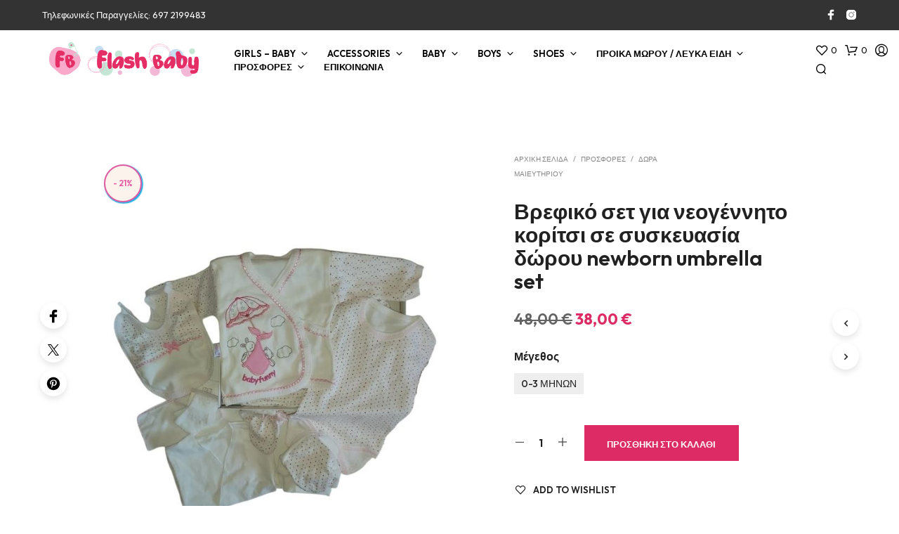

--- FILE ---
content_type: text/html; charset=UTF-8
request_url: https://www.flashbaby.gr/product/vrefiko-set-gia-neogennito-koritsi-se-syskevasia-dorou-newborn-umbrella-set/
body_size: 50161
content:
<!DOCTYPE html>

<!--[if IE 9]>
<html class="ie ie9" lang="el">
<![endif]-->

<html lang="el">

<head>
    <meta charset="UTF-8">
    <meta name="viewport" content="width=device-width, initial-scale=1.0">

    <link rel="profile" href="http://gmpg.org/xfn/11">
    <link rel="pingback" href="https://www.flashbaby.gr/xmlrpc.php">

	
    				<script>document.documentElement.className = document.documentElement.className + ' yes-js js_active js'</script>
			<title>Βρεφικό σετ για νεογέννητο κορίτσι σε συσκευασία δώρου newborn umbrella set &#8211; flashbaby.gr</title>
<meta name='robots' content='max-image-preview:large' />
<script id="cookieyes" type="text/javascript" src="https://cdn-cookieyes.com/client_data/ec63f1e47fe1971cf12e2bb2/script.js"></script><link rel='dns-prefetch' href='//www.googletagmanager.com' />
<link rel='dns-prefetch' href='//capi-automation.s3.us-east-2.amazonaws.com' />
<link rel='dns-prefetch' href='//fonts.googleapis.com' />
<link rel="alternate" type="application/rss+xml" title="Ροή RSS &raquo; flashbaby.gr" href="https://www.flashbaby.gr/feed/" />
<link rel="alternate" type="application/rss+xml" title="Ροή Σχολίων &raquo; flashbaby.gr" href="https://www.flashbaby.gr/comments/feed/" />
<link rel="alternate" title="oEmbed (JSON)" type="application/json+oembed" href="https://www.flashbaby.gr/wp-json/oembed/1.0/embed?url=https%3A%2F%2Fwww.flashbaby.gr%2Fproduct%2Fvrefiko-set-gia-neogennito-koritsi-se-syskevasia-dorou-newborn-umbrella-set%2F" />
<link rel="alternate" title="oEmbed (XML)" type="text/xml+oembed" href="https://www.flashbaby.gr/wp-json/oembed/1.0/embed?url=https%3A%2F%2Fwww.flashbaby.gr%2Fproduct%2Fvrefiko-set-gia-neogennito-koritsi-se-syskevasia-dorou-newborn-umbrella-set%2F&#038;format=xml" />
<style id='wp-img-auto-sizes-contain-inline-css' type='text/css'>
img:is([sizes=auto i],[sizes^="auto," i]){contain-intrinsic-size:3000px 1500px}
/*# sourceURL=wp-img-auto-sizes-contain-inline-css */
</style>
<style id='wp-emoji-styles-inline-css' type='text/css'>

	img.wp-smiley, img.emoji {
		display: inline !important;
		border: none !important;
		box-shadow: none !important;
		height: 1em !important;
		width: 1em !important;
		margin: 0 0.07em !important;
		vertical-align: -0.1em !important;
		background: none !important;
		padding: 0 !important;
	}
/*# sourceURL=wp-emoji-styles-inline-css */
</style>
<link rel='stylesheet' id='wp-block-library-css' href='https://www.flashbaby.gr/wp-includes/css/dist/block-library/style.min.css?ver=6.9' type='text/css' media='all' />
<style id='wp-block-library-theme-inline-css' type='text/css'>
.wp-block-audio :where(figcaption){color:#555;font-size:13px;text-align:center}.is-dark-theme .wp-block-audio :where(figcaption){color:#ffffffa6}.wp-block-audio{margin:0 0 1em}.wp-block-code{border:1px solid #ccc;border-radius:4px;font-family:Menlo,Consolas,monaco,monospace;padding:.8em 1em}.wp-block-embed :where(figcaption){color:#555;font-size:13px;text-align:center}.is-dark-theme .wp-block-embed :where(figcaption){color:#ffffffa6}.wp-block-embed{margin:0 0 1em}.blocks-gallery-caption{color:#555;font-size:13px;text-align:center}.is-dark-theme .blocks-gallery-caption{color:#ffffffa6}:root :where(.wp-block-image figcaption){color:#555;font-size:13px;text-align:center}.is-dark-theme :root :where(.wp-block-image figcaption){color:#ffffffa6}.wp-block-image{margin:0 0 1em}.wp-block-pullquote{border-bottom:4px solid;border-top:4px solid;color:currentColor;margin-bottom:1.75em}.wp-block-pullquote :where(cite),.wp-block-pullquote :where(footer),.wp-block-pullquote__citation{color:currentColor;font-size:.8125em;font-style:normal;text-transform:uppercase}.wp-block-quote{border-left:.25em solid;margin:0 0 1.75em;padding-left:1em}.wp-block-quote cite,.wp-block-quote footer{color:currentColor;font-size:.8125em;font-style:normal;position:relative}.wp-block-quote:where(.has-text-align-right){border-left:none;border-right:.25em solid;padding-left:0;padding-right:1em}.wp-block-quote:where(.has-text-align-center){border:none;padding-left:0}.wp-block-quote.is-large,.wp-block-quote.is-style-large,.wp-block-quote:where(.is-style-plain){border:none}.wp-block-search .wp-block-search__label{font-weight:700}.wp-block-search__button{border:1px solid #ccc;padding:.375em .625em}:where(.wp-block-group.has-background){padding:1.25em 2.375em}.wp-block-separator.has-css-opacity{opacity:.4}.wp-block-separator{border:none;border-bottom:2px solid;margin-left:auto;margin-right:auto}.wp-block-separator.has-alpha-channel-opacity{opacity:1}.wp-block-separator:not(.is-style-wide):not(.is-style-dots){width:100px}.wp-block-separator.has-background:not(.is-style-dots){border-bottom:none;height:1px}.wp-block-separator.has-background:not(.is-style-wide):not(.is-style-dots){height:2px}.wp-block-table{margin:0 0 1em}.wp-block-table td,.wp-block-table th{word-break:normal}.wp-block-table :where(figcaption){color:#555;font-size:13px;text-align:center}.is-dark-theme .wp-block-table :where(figcaption){color:#ffffffa6}.wp-block-video :where(figcaption){color:#555;font-size:13px;text-align:center}.is-dark-theme .wp-block-video :where(figcaption){color:#ffffffa6}.wp-block-video{margin:0 0 1em}:root :where(.wp-block-template-part.has-background){margin-bottom:0;margin-top:0;padding:1.25em 2.375em}
/*# sourceURL=/wp-includes/css/dist/block-library/theme.min.css */
</style>
<style id='classic-theme-styles-inline-css' type='text/css'>
/*! This file is auto-generated */
.wp-block-button__link{color:#fff;background-color:#32373c;border-radius:9999px;box-shadow:none;text-decoration:none;padding:calc(.667em + 2px) calc(1.333em + 2px);font-size:1.125em}.wp-block-file__button{background:#32373c;color:#fff;text-decoration:none}
/*# sourceURL=/wp-includes/css/classic-themes.min.css */
</style>
<link rel='stylesheet' id='jquery-selectBox-css' href='https://www.flashbaby.gr/wp-content/plugins/yith-woocommerce-wishlist/assets/css/jquery.selectBox.css?ver=1.2.0' type='text/css' media='all' />
<link rel='stylesheet' id='woocommerce_prettyPhoto_css-css' href='//www.flashbaby.gr/wp-content/plugins/woocommerce/assets/css/prettyPhoto.css?ver=3.1.6' type='text/css' media='all' />
<link rel='stylesheet' id='yith-wcwl-main-css' href='https://www.flashbaby.gr/wp-content/plugins/yith-woocommerce-wishlist/assets/css/style.css?ver=4.11.0' type='text/css' media='all' />
<style id='yith-wcwl-main-inline-css' type='text/css'>
 :root { --rounded-corners-radius: 16px; --add-to-cart-rounded-corners-radius: 16px; --color-headers-background: #F4F4F4; --feedback-duration: 3s } 
 :root { --rounded-corners-radius: 16px; --add-to-cart-rounded-corners-radius: 16px; --color-headers-background: #F4F4F4; --feedback-duration: 3s } 
/*# sourceURL=yith-wcwl-main-inline-css */
</style>
<style id='global-styles-inline-css' type='text/css'>
:root{--wp--preset--aspect-ratio--square: 1;--wp--preset--aspect-ratio--4-3: 4/3;--wp--preset--aspect-ratio--3-4: 3/4;--wp--preset--aspect-ratio--3-2: 3/2;--wp--preset--aspect-ratio--2-3: 2/3;--wp--preset--aspect-ratio--16-9: 16/9;--wp--preset--aspect-ratio--9-16: 9/16;--wp--preset--color--black: #000000;--wp--preset--color--cyan-bluish-gray: #abb8c3;--wp--preset--color--white: #ffffff;--wp--preset--color--pale-pink: #f78da7;--wp--preset--color--vivid-red: #cf2e2e;--wp--preset--color--luminous-vivid-orange: #ff6900;--wp--preset--color--luminous-vivid-amber: #fcb900;--wp--preset--color--light-green-cyan: #7bdcb5;--wp--preset--color--vivid-green-cyan: #00d084;--wp--preset--color--pale-cyan-blue: #8ed1fc;--wp--preset--color--vivid-cyan-blue: #0693e3;--wp--preset--color--vivid-purple: #9b51e0;--wp--preset--gradient--vivid-cyan-blue-to-vivid-purple: linear-gradient(135deg,rgb(6,147,227) 0%,rgb(155,81,224) 100%);--wp--preset--gradient--light-green-cyan-to-vivid-green-cyan: linear-gradient(135deg,rgb(122,220,180) 0%,rgb(0,208,130) 100%);--wp--preset--gradient--luminous-vivid-amber-to-luminous-vivid-orange: linear-gradient(135deg,rgb(252,185,0) 0%,rgb(255,105,0) 100%);--wp--preset--gradient--luminous-vivid-orange-to-vivid-red: linear-gradient(135deg,rgb(255,105,0) 0%,rgb(207,46,46) 100%);--wp--preset--gradient--very-light-gray-to-cyan-bluish-gray: linear-gradient(135deg,rgb(238,238,238) 0%,rgb(169,184,195) 100%);--wp--preset--gradient--cool-to-warm-spectrum: linear-gradient(135deg,rgb(74,234,220) 0%,rgb(151,120,209) 20%,rgb(207,42,186) 40%,rgb(238,44,130) 60%,rgb(251,105,98) 80%,rgb(254,248,76) 100%);--wp--preset--gradient--blush-light-purple: linear-gradient(135deg,rgb(255,206,236) 0%,rgb(152,150,240) 100%);--wp--preset--gradient--blush-bordeaux: linear-gradient(135deg,rgb(254,205,165) 0%,rgb(254,45,45) 50%,rgb(107,0,62) 100%);--wp--preset--gradient--luminous-dusk: linear-gradient(135deg,rgb(255,203,112) 0%,rgb(199,81,192) 50%,rgb(65,88,208) 100%);--wp--preset--gradient--pale-ocean: linear-gradient(135deg,rgb(255,245,203) 0%,rgb(182,227,212) 50%,rgb(51,167,181) 100%);--wp--preset--gradient--electric-grass: linear-gradient(135deg,rgb(202,248,128) 0%,rgb(113,206,126) 100%);--wp--preset--gradient--midnight: linear-gradient(135deg,rgb(2,3,129) 0%,rgb(40,116,252) 100%);--wp--preset--font-size--small: 13px;--wp--preset--font-size--medium: 20px;--wp--preset--font-size--large: 36px;--wp--preset--font-size--x-large: 42px;--wp--preset--spacing--20: 0.44rem;--wp--preset--spacing--30: 0.67rem;--wp--preset--spacing--40: 1rem;--wp--preset--spacing--50: 1.5rem;--wp--preset--spacing--60: 2.25rem;--wp--preset--spacing--70: 3.38rem;--wp--preset--spacing--80: 5.06rem;--wp--preset--shadow--natural: 6px 6px 9px rgba(0, 0, 0, 0.2);--wp--preset--shadow--deep: 12px 12px 50px rgba(0, 0, 0, 0.4);--wp--preset--shadow--sharp: 6px 6px 0px rgba(0, 0, 0, 0.2);--wp--preset--shadow--outlined: 6px 6px 0px -3px rgb(255, 255, 255), 6px 6px rgb(0, 0, 0);--wp--preset--shadow--crisp: 6px 6px 0px rgb(0, 0, 0);}:where(.is-layout-flex){gap: 0.5em;}:where(.is-layout-grid){gap: 0.5em;}body .is-layout-flex{display: flex;}.is-layout-flex{flex-wrap: wrap;align-items: center;}.is-layout-flex > :is(*, div){margin: 0;}body .is-layout-grid{display: grid;}.is-layout-grid > :is(*, div){margin: 0;}:where(.wp-block-columns.is-layout-flex){gap: 2em;}:where(.wp-block-columns.is-layout-grid){gap: 2em;}:where(.wp-block-post-template.is-layout-flex){gap: 1.25em;}:where(.wp-block-post-template.is-layout-grid){gap: 1.25em;}.has-black-color{color: var(--wp--preset--color--black) !important;}.has-cyan-bluish-gray-color{color: var(--wp--preset--color--cyan-bluish-gray) !important;}.has-white-color{color: var(--wp--preset--color--white) !important;}.has-pale-pink-color{color: var(--wp--preset--color--pale-pink) !important;}.has-vivid-red-color{color: var(--wp--preset--color--vivid-red) !important;}.has-luminous-vivid-orange-color{color: var(--wp--preset--color--luminous-vivid-orange) !important;}.has-luminous-vivid-amber-color{color: var(--wp--preset--color--luminous-vivid-amber) !important;}.has-light-green-cyan-color{color: var(--wp--preset--color--light-green-cyan) !important;}.has-vivid-green-cyan-color{color: var(--wp--preset--color--vivid-green-cyan) !important;}.has-pale-cyan-blue-color{color: var(--wp--preset--color--pale-cyan-blue) !important;}.has-vivid-cyan-blue-color{color: var(--wp--preset--color--vivid-cyan-blue) !important;}.has-vivid-purple-color{color: var(--wp--preset--color--vivid-purple) !important;}.has-black-background-color{background-color: var(--wp--preset--color--black) !important;}.has-cyan-bluish-gray-background-color{background-color: var(--wp--preset--color--cyan-bluish-gray) !important;}.has-white-background-color{background-color: var(--wp--preset--color--white) !important;}.has-pale-pink-background-color{background-color: var(--wp--preset--color--pale-pink) !important;}.has-vivid-red-background-color{background-color: var(--wp--preset--color--vivid-red) !important;}.has-luminous-vivid-orange-background-color{background-color: var(--wp--preset--color--luminous-vivid-orange) !important;}.has-luminous-vivid-amber-background-color{background-color: var(--wp--preset--color--luminous-vivid-amber) !important;}.has-light-green-cyan-background-color{background-color: var(--wp--preset--color--light-green-cyan) !important;}.has-vivid-green-cyan-background-color{background-color: var(--wp--preset--color--vivid-green-cyan) !important;}.has-pale-cyan-blue-background-color{background-color: var(--wp--preset--color--pale-cyan-blue) !important;}.has-vivid-cyan-blue-background-color{background-color: var(--wp--preset--color--vivid-cyan-blue) !important;}.has-vivid-purple-background-color{background-color: var(--wp--preset--color--vivid-purple) !important;}.has-black-border-color{border-color: var(--wp--preset--color--black) !important;}.has-cyan-bluish-gray-border-color{border-color: var(--wp--preset--color--cyan-bluish-gray) !important;}.has-white-border-color{border-color: var(--wp--preset--color--white) !important;}.has-pale-pink-border-color{border-color: var(--wp--preset--color--pale-pink) !important;}.has-vivid-red-border-color{border-color: var(--wp--preset--color--vivid-red) !important;}.has-luminous-vivid-orange-border-color{border-color: var(--wp--preset--color--luminous-vivid-orange) !important;}.has-luminous-vivid-amber-border-color{border-color: var(--wp--preset--color--luminous-vivid-amber) !important;}.has-light-green-cyan-border-color{border-color: var(--wp--preset--color--light-green-cyan) !important;}.has-vivid-green-cyan-border-color{border-color: var(--wp--preset--color--vivid-green-cyan) !important;}.has-pale-cyan-blue-border-color{border-color: var(--wp--preset--color--pale-cyan-blue) !important;}.has-vivid-cyan-blue-border-color{border-color: var(--wp--preset--color--vivid-cyan-blue) !important;}.has-vivid-purple-border-color{border-color: var(--wp--preset--color--vivid-purple) !important;}.has-vivid-cyan-blue-to-vivid-purple-gradient-background{background: var(--wp--preset--gradient--vivid-cyan-blue-to-vivid-purple) !important;}.has-light-green-cyan-to-vivid-green-cyan-gradient-background{background: var(--wp--preset--gradient--light-green-cyan-to-vivid-green-cyan) !important;}.has-luminous-vivid-amber-to-luminous-vivid-orange-gradient-background{background: var(--wp--preset--gradient--luminous-vivid-amber-to-luminous-vivid-orange) !important;}.has-luminous-vivid-orange-to-vivid-red-gradient-background{background: var(--wp--preset--gradient--luminous-vivid-orange-to-vivid-red) !important;}.has-very-light-gray-to-cyan-bluish-gray-gradient-background{background: var(--wp--preset--gradient--very-light-gray-to-cyan-bluish-gray) !important;}.has-cool-to-warm-spectrum-gradient-background{background: var(--wp--preset--gradient--cool-to-warm-spectrum) !important;}.has-blush-light-purple-gradient-background{background: var(--wp--preset--gradient--blush-light-purple) !important;}.has-blush-bordeaux-gradient-background{background: var(--wp--preset--gradient--blush-bordeaux) !important;}.has-luminous-dusk-gradient-background{background: var(--wp--preset--gradient--luminous-dusk) !important;}.has-pale-ocean-gradient-background{background: var(--wp--preset--gradient--pale-ocean) !important;}.has-electric-grass-gradient-background{background: var(--wp--preset--gradient--electric-grass) !important;}.has-midnight-gradient-background{background: var(--wp--preset--gradient--midnight) !important;}.has-small-font-size{font-size: var(--wp--preset--font-size--small) !important;}.has-medium-font-size{font-size: var(--wp--preset--font-size--medium) !important;}.has-large-font-size{font-size: var(--wp--preset--font-size--large) !important;}.has-x-large-font-size{font-size: var(--wp--preset--font-size--x-large) !important;}
:where(.wp-block-post-template.is-layout-flex){gap: 1.25em;}:where(.wp-block-post-template.is-layout-grid){gap: 1.25em;}
:where(.wp-block-term-template.is-layout-flex){gap: 1.25em;}:where(.wp-block-term-template.is-layout-grid){gap: 1.25em;}
:where(.wp-block-columns.is-layout-flex){gap: 2em;}:where(.wp-block-columns.is-layout-grid){gap: 2em;}
:root :where(.wp-block-pullquote){font-size: 1.5em;line-height: 1.6;}
/*# sourceURL=global-styles-inline-css */
</style>
<link rel='stylesheet' id='grmlt-plugin-css' href='https://www.flashbaby.gr/wp-content/plugins/greek-multi-tool/public/css/grmlt-plugin-public.css?ver=2.4.0' type='text/css' media='all' />
<link rel='stylesheet' id='hookmeup-css' href='https://www.flashbaby.gr/wp-content/plugins/hookmeup/public/assets/css/hmu-public.css?ver=1.2.1' type='text/css' media='all' />
<link rel='stylesheet' id='wcva-frontend-css' href='https://www.flashbaby.gr/wp-content/plugins/woocommerce-colororimage-variation-select/assets/css/front-end.css?ver=6.9' type='text/css' media='all' />
<link rel='stylesheet' id='wcva-shop-frontend-css' href='https://www.flashbaby.gr/wp-content/plugins/woocommerce-colororimage-variation-select/assets/css/shop-frontend.css?ver=6.9' type='text/css' media='all' />
<link rel='stylesheet' id='woocommerce-layout-css' href='https://www.flashbaby.gr/wp-content/plugins/woocommerce/assets/css/woocommerce-layout.css?ver=10.4.3' type='text/css' media='all' />
<link rel='stylesheet' id='woocommerce-smallscreen-css' href='https://www.flashbaby.gr/wp-content/plugins/woocommerce/assets/css/woocommerce-smallscreen.css?ver=10.4.3' type='text/css' media='only screen and (max-width: 767px)' />
<link rel='stylesheet' id='woocommerce-general-css' href='https://www.flashbaby.gr/wp-content/plugins/woocommerce/assets/css/woocommerce.css?ver=10.4.3' type='text/css' media='all' />
<style id='woocommerce-inline-inline-css' type='text/css'>
.woocommerce form .form-row .required { visibility: visible; }
/*# sourceURL=woocommerce-inline-inline-css */
</style>
<link rel='stylesheet' id='aws-style-css' href='https://www.flashbaby.gr/wp-content/plugins/advanced-woo-search/assets/css/common.min.css?ver=3.50' type='text/css' media='all' />
<link rel='stylesheet' id='shopkeeper-parent-css' href='https://www.flashbaby.gr/wp-content/themes/shopkeeper/style.css?ver=6.9' type='text/css' media='all' />
<link rel='stylesheet' id='shopkeeper-child-css' href='https://www.flashbaby.gr/wp-content/themes/shopkeeper-child/style.css?ver=1715953272' type='text/css' media='all' />
<link rel='stylesheet' id='animate-css' href='https://www.flashbaby.gr/wp-content/themes/shopkeeper/css/vendor/animate.css?ver=1.0.0' type='text/css' media='all' />
<link rel='stylesheet' id='fresco-css' href='https://www.flashbaby.gr/wp-content/themes/shopkeeper/css/vendor/fresco/fresco.css?ver=2.3.0' type='text/css' media='all' />
<link rel='stylesheet' id='shopkeeper-mixed-plugins-styles-css' href='https://www.flashbaby.gr/wp-content/themes/shopkeeper/css/plugins/misc.css?ver=7.6' type='text/css' media='all' />
<link rel='stylesheet' id='shopkeeper-wishlist-styles-css' href='https://www.flashbaby.gr/wp-content/themes/shopkeeper/css/plugins/wishlist.css?ver=7.6' type='text/css' media='all' />
<link rel='stylesheet' id='shopkeeper-elementor-styles-css' href='https://www.flashbaby.gr/wp-content/themes/shopkeeper/css/plugins/elementor.css?ver=7.6' type='text/css' media='all' />
<link rel='stylesheet' id='shopkeeper-wc-cart-css' href='https://www.flashbaby.gr/wp-content/themes/shopkeeper/css/public/wc-cart.css?ver=7.6' type='text/css' media='all' />
<link rel='stylesheet' id='shopkeeper-wc-product-layout-default-css' href='https://www.flashbaby.gr/wp-content/themes/shopkeeper/css/public/wc-product-layout-default.css?ver=7.6' type='text/css' media='all' />
<link rel='stylesheet' id='shopkeeper-wc-product-mobile-css' href='https://www.flashbaby.gr/wp-content/themes/shopkeeper/css/public/wc-product-mobile.css?ver=7.6' type='text/css' media='all' />
<link rel='stylesheet' id='sk-social-media-styles-css' href='https://www.flashbaby.gr/wp-content/plugins/shopkeeper-extender/includes/social-media/assets/css/social-media.min.css?ver=6.9' type='text/css' media='all' />
<link rel='stylesheet' id='sk-social-sharing-styles-css' href='https://www.flashbaby.gr/wp-content/plugins/shopkeeper-extender/includes/social-sharing/assets/css/social-sharing.min.css?ver=6.9' type='text/css' media='all' />
<link rel='stylesheet' id='getbowtied-custom-notifications-styles-css' href='https://www.flashbaby.gr/wp-content/themes/shopkeeper/inc/notifications/custom/assets/css/style.css?ver=7.6' type='text/css' media='all' />
<link rel='stylesheet' id='shopkeeper-google-main-font-css' href='//fonts.googleapis.com/css?display=swap&#038;family=Outfit%3A400%2C500%2C600%2C700%2C400italic%2C700italic&#038;ver=7.6' type='text/css' media='all' />
<link rel='stylesheet' id='shopkeeper-google-body-font-css' href='//fonts.googleapis.com/css?display=swap&#038;family=Outfit%3A400%2C500%2C600%2C700%2C400italic%2C700italic&#038;ver=7.6' type='text/css' media='all' />
<link rel='stylesheet' id='shopkeeper-icon-font-css' href='https://www.flashbaby.gr/wp-content/themes/shopkeeper/inc/fonts/shopkeeper-icon-font/style.css?ver=7.6' type='text/css' media='all' />
<link rel='stylesheet' id='shopkeeper-styles-css' href='https://www.flashbaby.gr/wp-content/themes/shopkeeper/css/styles.css?ver=7.6' type='text/css' media='all' />
<style id='shopkeeper-styles-inline-css' type='text/css'>
 .st-content, .categories_grid .category_name, .cd-top, .product_socials_wrapper .product_socials_wrapper_inner a, .product_navigation #nav-below .product-nav-next a, .product_navigation #nav-below .product-nav-previous a{background-color:#ffffff}.categories_grid .category_item:hover .category_name{color:#ffffff}h1, h2, h3, h4, h5, h6, .comments-title, .comment-author, #reply-title, .site-footer .widget-title, .accordion_title, .ui-tabs-anchor, .products .button, .site-title a, .post_meta_archive a, .post_meta a, .post_tags a, #nav-below a, .list_categories a, .list_shop_categories a, .main-navigation > ul > li > a, .main-navigation .mega-menu > ul > li > a, .more-link, .top-page-excerpt, .select2-search input, .product_after_shop_loop_buttons a, .woocommerce .products-grid a.button, .page-numbers, input.qty, .button, button, .button_text, input[type="button"], input[type="reset"], input[type="submit"], button[type="submit"], .woocommerce a.button, .woocommerce-page a.button, .woocommerce button.button, .woocommerce-page button.button, .woocommerce input.button, .woocommerce-page input.button, .woocommerce #respond input#submit, .woocommerce-page #respond input#submit, .woocommerce #content input.button, .woocommerce-page #content input.button, .woocommerce a.button.alt, .woocommerce button.button.alt, .woocommerce input.button.alt, .woocommerce #respond input#submit.alt, .woocommerce #content input.button.alt, .woocommerce-page a.button.alt, .woocommerce-page button.button.alt, .woocommerce-page input.button.alt, .woocommerce-page #respond input#submit.alt, .woocommerce-page #content input.button.alt, .yith-wcwl-wishlistexistsbrowse.show a, .share-product-text, .tabs > li > a, label, .shopkeeper_new_product, .comment-respond label, .product_meta_title, .woocommerce table.shop_table th, .woocommerce-page table.shop_table th, #map_button, .woocommerce .cart-collaterals .cart_totals tr.order-total td strong, .woocommerce-page .cart-collaterals .cart_totals tr.order-total td strong, .cart-wishlist-empty, .wishlist-empty, .cart-empty, .return-to-shop .wc-backward, .order-number a, .post-edit-link, .from_the_blog_title, .icon_box_read_more, .vc_pie_chart_value, .shortcode_banner_simple_bullet, .shortcode_banner_simple_height_bullet, .product-category .woocommerce-loop-category__title, .categories_grid .category_name, .woocommerce span.onsale, .woocommerce-page span.onsale, .out_of_stock_badge_single, .out_of_stock_badge_loop, .page-numbers, .post-nav-links span, .post-nav-links a, .add_to_wishlist, .yith-wcwl-wishlistaddedbrowse, .yith-wcwl-wishlistexistsbrowse, .filters-group, .product-name, .product-quantity, .product-total, .download-product a, .woocommerce-order-details table tfoot th, .woocommerce-order-details table tfoot td, .woocommerce .woocommerce-order-downloads table tbody td:before, .woocommerce table.woocommerce-MyAccount-orders td:before, .widget h3, .widget .total .amount, .wishlist-in-stock, .wishlist-out-of-stock, .comment-reply-link, .comment-edit-link, .widget_calendar table thead tr th, .page-type, .mobile-navigation a, table thead tr th, .portfolio_single_list_cat, .portfolio-categories, .shipping-calculator-button, .vc_btn, .vc_btn2, .vc_btn3, .account-tab-item .account-tab-link, .account-tab-list .sep, ul.order_details li, ul.order_details.bacs_details li, .widget_calendar caption, .widget_recent_comments li a, .edit-account legend, .widget_shopping_cart li.empty, .cart-collaterals .cart_totals .shop_table .order-total .woocommerce-Price-amount, .woocommerce table.cart .cart_item td a, .woocommerce #content table.cart .cart_item td a, .woocommerce-page table.cart .cart_item td a, .woocommerce-page #content table.cart .cart_item td a, .woocommerce table.cart .cart_item td span, .woocommerce #content table.cart .cart_item td span, .woocommerce-page table.cart .cart_item td span, .woocommerce-page #content table.cart .cart_item td span, .woocommerce-MyAccount-navigation ul li, .woocommerce-info.wc_points_rewards_earn_points, .woocommerce-info, .woocommerce-error, .woocommerce-message, .woocommerce .cart-collaterals .cart_totals .cart-subtotal th, .woocommerce-page .cart-collaterals .cart_totals .cart-subtotal th, .woocommerce .cart-collaterals .cart_totals tr.shipping th, .woocommerce-page .cart-collaterals .cart_totals tr.shipping th, .woocommerce .cart-collaterals .cart_totals tr.order-total th, .woocommerce-page .cart-collaterals .cart_totals tr.order-total th, .woocommerce .cart-collaterals .cart_totals h2, .woocommerce .cart-collaterals .cross-sells h2, .woocommerce-cart #content table.cart td.actions .coupon #coupon_code, form.checkout_coupon #coupon_code, .woocommerce-checkout .woocommerce-info, .shopkeeper_checkout_coupon, .shopkeeper_checkout_login, .minicart-message, .woocommerce .woocommerce-checkout-review-order table.shop_table tfoot td, .woocommerce .woocommerce-checkout-review-order table.shop_table tfoot th, .woocommerce-page .woocommerce-checkout-review-order table.shop_table tfoot td, .woocommerce-page .woocommerce-checkout-review-order table.shop_table tfoot th, .no-products-info p, .getbowtied_blog_ajax_load_button a, .getbowtied_ajax_load_button a, .index-layout-2 ul.blog-posts .blog-post article .post-categories li a, .index-layout-3 .blog-posts_container ul.blog-posts .blog-post article .post-categories li a, .index-layout-2 ul.blog-posts .blog-post .post_content_wrapper .post_content .read_more, .index-layout-3 .blog-posts_container ul.blog-posts .blog-post article .post_content_wrapper .post_content .read_more, .woocommerce .woocommerce-breadcrumb, .woocommerce-page .woocommerce-breadcrumb, .woocommerce .woocommerce-breadcrumb a, .woocommerce-page .woocommerce-breadcrumb a, .product_meta, .product_meta span, .product_meta a, .product_layout_classic div.product span.price, .product_layout_classic div.product p.price, .product_layout_cascade div.product span.price, .product_layout_cascade div.product p.price, .product_layout_2 div.product span.price, .product_layout_2 div.product p.price, .product_layout_scattered div.product span.price, .product_layout_scattered div.product p.price, .product_layout_4 div.product span.price, .product_layout_4 div.product p.price, .related-products-title, .product_socials_wrapper .share-product-text, #button_offcanvas_sidebar_left .filters-text, .woocommerce-ordering select.orderby, .fr-position-text, .woocommerce-checkout-review-order .woocommerce-checkout-review-order-table tr td, .catalog-ordering .select2-container.orderby a, .catalog-ordering .select2-container span, .widget_product_categories ul li .count, .widget_layered_nav ul li .count, .woocommerce-mini-cart__empty-message, .woocommerce-ordering select.orderby, .woocommerce .cart-collaterals .cart_totals table.shop_table_responsive tr td::before, .woocommerce-page .cart-collaterals .cart_totals table.shop_table_responsive tr td::before, .login-register-container .lost-pass-link, .woocommerce-cart .cart-collaterals .cart_totals table td .amount, .wpb_wrapper .add_to_cart_inline .woocommerce-Price-amount.amount, .woocommerce-page .cart-collaterals .cart_totals tr.shipping td, .woocommerce-page .cart-collaterals .cart_totals tr.shipping td, .woocommerce .cart-collaterals .cart_totals tr.cart-discount th, .woocommerce-page .cart-collaterals .cart_totals tr.cart-discount th, .woocommerce-thankyou-order-received, .woocommerce-order-received .woocommerce table.shop_table tfoot th, .woocommerce-order-received .woocommerce-page table.shop_table tfoot th, .woocommerce-view-order .woocommerce table.shop_table tfoot th, .woocommerce-view-order .woocommerce-page table.shop_table tfoot th, .woocommerce-order-received .woocommerce table.shop_table tfoot td, .woocommerce-order-received .woocommerce-page table.shop_table tfoot td, .woocommerce-view-order .woocommerce table.shop_table tfoot td, .woocommerce-view-order .woocommerce-page table.shop_table tfoot td, .language-and-currency #top_bar_language_list > ul > li, .language-and-currency .wcml_currency_switcher > ul > li.wcml-cs-active-currency, .language-and-currency-offcanvas #top_bar_language_list > ul > li, .language-and-currency-offcanvas .wcml_currency_switcher > ul > li.wcml-cs-active-currency, .woocommerce-order-pay .woocommerce .woocommerce-form-login p.lost_password a, .woocommerce-MyAccount-content .woocommerce-orders-table__cell-order-number a, .woocommerce form.login .lost_password, .comment-reply-title, .product_content_wrapper .product_infos .out_of_stock_wrapper .out_of_stock_badge_single, .product_content_wrapper .product_infos .woocommerce-variation-availability p.stock.out-of-stock, .site-search .widget_product_search .search-field, .site-search .widget_search .search-field, .site-search .search-form .search-field, .site-search .search-text, .site-search .search-no-suggestions, .latest_posts_grid_wrapper .latest_posts_grid_title, p.has-drop-cap:not(:focus):first-letter, .paypal-button-tagline .paypal-button-text, .tinvwl_add_to_wishlist_button, .product-addon-totals, body.gbt_custom_notif .page-notifications .gbt-custom-notification-message, body.gbt_custom_notif .page-notifications .gbt-custom-notification-message *, body.gbt_custom_notif .page-notifications .product_notification_text, body.gbt_custom_notif .page-notifications .product_notification_text *, body.gbt_classic_notif .woocommerce-error a, body.gbt_classic_notif .woocommerce-info a, body.gbt_classic_notif .woocommerce-message a, body.gbt_classic_notif .woocommerce-notice a, .shop_table.cart .product-price .amount, p.has-drop-cap:first-letter, .woocommerce-result-count, .widget_price_filter .price_slider_amount, .woocommerce ul.products li.product .price, .product_content_wrapper .product_infos table.variations td.label, .woocommerce div.product form.cart .reset_variations, #powerTip, div.wcva_shop_textblock, .wcva_filter_textblock, .wcva_single_textblock, .added_to_cart, .upper a, .wp-block-woocommerce-active-filters ul.wc-block-active-filters-list li *, .wp-block-woocommerce-active-filters .wc-block-active-filters__clear-all, .product_navigation #nav-below span, .order-info mark, .top-headers-wrapper .site-header .site-header-wrapper .site-title, .mobile-navigation > ul > li > ul > li.menu-item-has-children > a, .mobile-navigation > ul > li > ul li.upper > a{font-family:"Outfit", -apple-system, BlinkMacSystemFont, Arial, Helvetica, 'Helvetica Neue', Verdana, sans-serif}body, p, .site-navigation-top-bar, .site-title, .widget_product_search #searchsubmit, .widget_search #searchsubmit, .widget_product_search .search-submit, .widget_search .search-submit, #site-menu, .copyright_text, blockquote cite, table thead th, .recently_viewed_in_single h2, .woocommerce .cart-collaterals .cart_totals table th, .woocommerce-page .cart-collaterals .cart_totals table th, .woocommerce .cart-collaterals .shipping_calculator h2, .woocommerce-page .cart-collaterals .shipping_calculator h2, .woocommerce table.woocommerce-checkout-review-order-table tfoot th, .woocommerce-page table.woocommerce-checkout-review-order-table tfoot th, .qty, .shortcode_banner_simple_inside h4, .shortcode_banner_simple_height h4, .fr-caption, .post_meta_archive, .post_meta, .yith-wcwl-wishlistaddedbrowse .feedback, .yith-wcwl-wishlistexistsbrowse .feedback, .product-name span, .widget_calendar table tbody a, .fr-touch-caption-wrapper, .woocommerce .checkout_login p.form-row label[for="rememberme"], .wpb_widgetised_column aside ul li span.count, .woocommerce td.product-name dl.variation dt, .woocommerce td.product-name dl.variation dd, .woocommerce td.product-name dl.variation dt p, .woocommerce td.product-name dl.variation dd p, .woocommerce-page td.product-name dl.variation dt, .woocommerce-page td.product-name dl.variation dd p, .woocommerce-page td.product-name dl.variation dt p, .woocommerce .select2-container, .check_label, .woocommerce-page #payment .terms label, ul.order_details li strong, .widget_recent_comments li, .widget_shopping_cart p.total, .widget_shopping_cart p.total .amount, .mobile-navigation li ul li a, .woocommerce #payment div.payment_box p, .woocommerce-page #payment div.payment_box p, .woocommerce table.cart .cart_item td:before, .woocommerce #content table.cart .cart_item td:before, .woocommerce-page table.cart .cart_item td:before, .woocommerce-page #content table.cart .cart_item td:before, .language-and-currency #top_bar_language_list > ul > li > ul > li > a, .language-and-currency .wcml_currency_switcher > ul > li.wcml-cs-active-currency > ul.wcml-cs-submenu li a, .language-and-currency #top_bar_language_list > ul > li.menu-item-first > ul.sub-menu li.sub-menu-item span.icl_lang_sel_current, .language-and-currency-offcanvas #top_bar_language_list > ul > li > ul > li > a, .language-and-currency-offcanvas .wcml_currency_switcher > ul > li.wcml-cs-active-currency > ul.wcml-cs-submenu li a, .language-and-currency-offcanvas #top_bar_language_list > ul > li.menu-item-first > ul.sub-menu li.sub-menu-item span.icl_lang_sel_current, .woocommerce-order-pay .woocommerce .woocommerce-info, .select2-results__option, body.gbt_classic_notif .woocommerce-error, body.gbt_classic_notif .woocommerce-info, body.gbt_classic_notif .woocommerce-message, body.gbt_classic_notif .woocommerce-notice, .gbt_18_sk_editor_banner_subtitle, .gbt_18_sk_editor_slide_description_input, .woocommerce td.product-name .wc-item-meta li, .woocommerce ul.products li.product .woocommerce-loop-product__title, .product_content_wrapper .product_infos span.belowtext, .wc-block-grid__product-title, .wp-block-woocommerce-attribute-filter ul.wc-block-checkbox-list li label, .wp-block-woocommerce-active-filters ul.wc-block-active-filters-list li .wc-block-active-filters-list-item__name{font-family:"Outfit", -apple-system, BlinkMacSystemFont, Arial, Helvetica, 'Helvetica Neue', Verdana, sans-serif}h1, .woocommerce h1, .woocommerce-page h1{font-size:30.797px}h2, .woocommerce h2, .woocommerce-page h2{font-size:23.101px}h3, .woocommerce h3, .woocommerce-page h3{font-size:17.329px}h4, .woocommerce h4, .woocommerce-page h4{font-size:13px}h5, .woocommerce h5, .woocommerce-page h5{font-size:9.75px}.woocommerce-account .account-tab-list .account-tab-item .account-tab-link{font-size:54.487px}.page-title.blog-listing, .woocommerce .page-title, .page-title, .single .entry-title, .woocommerce-cart .page-title, .woocommerce-checkout .page-title, .woocommerce-account .page-title{font-size:41.041px}p.has-drop-cap:first-letter{font-size:41.041px !important}.entry-title-archive, .wp-block-latest-posts li > a{font-size:30.659px}.woocommerce #content div.product .product_title, .woocommerce div.product .product_title, .woocommerce-page #content div.product .product_title, .woocommerce-page div.product .product_title{font-size:23.101px}h2.woocommerce-order-details__title, h2.woocommerce-column__title, h2.woocommerce-order-downloads__title{font-size:17.329px}.woocommerce-checkout .content-area h3, .woocommerce-edit-address h3, .woocommerce-edit-account legend{font-size:13px}@media only screen and (max-width:768px){.woocommerce-account .account-tab-list .account-tab-item .account-tab-link{font-size:30.797px}}@media only screen and (min-width:768px){h1, .woocommerce h1, .woocommerce-page h1{font-size:54.487px}h2, .woocommerce h2, .woocommerce-page h2{font-size:40.871px}h3, .woocommerce h3, .woocommerce-page h3{font-size:30.659px}h4, .woocommerce h4, .woocommerce-page h4{font-size:23px}h5, .woocommerce h5, .woocommerce-page h5{font-size:17.25px}.page-title.blog-listing, .woocommerce .page-title, .page-title, .single .entry-title, .woocommerce-cart .page-title, .woocommerce-checkout .page-title, .woocommerce-account .page-title{font-size:72.611px}p.has-drop-cap:first-letter{font-size:72.611px !important}.entry-title-archive, .wp-block-latest-posts li > a{font-size:30.659px}.woocommerce-checkout .content-area h3, h2.woocommerce-order-details__title, h2.woocommerce-column__title, h2.woocommerce-order-downloads__title, .woocommerce-edit-address h3, .woocommerce-edit-account legend, .woocommerce-order-received h2, .fr-position-text{font-size:23px}}@media only screen and (min-width:1024px){.woocommerce #content div.product .product_title, .woocommerce div.product .product_title, .woocommerce-page #content div.product .product_title, .woocommerce-page div.product .product_title{font-size:40.871px}}@media only screen and (max-width:1023px){.woocommerce #content div.product .product_title, .woocommerce div.product .product_title, .woocommerce-page #content div.product .product_title, .woocommerce-page div.product .product_title{font-size:23.101px}}@media only screen and (min-width:1024px){p, .woocommerce table.shop_attributes th, .woocommerce-page table.shop_attributes th, .woocommerce table.shop_attributes td, .woocommerce-page table.shop_attributes td, .woocommerce-review-link, .blog-isotope .entry-content-archive, .blog-isotope .entry-content-archive *, body.gbt_classic_notif .woocommerce-message, body.gbt_classic_notif .woocommerce-error, body.gbt_classic_notif .woocommerce-info, body.gbt_classic_notif .woocommerce-notice, .woocommerce-store-notice, p.demo_store, .woocommerce-account .woocommerce-MyAccount-content table.woocommerce-MyAccount-orders td, ul li ul, ul li ol, ul, ol, dl{font-size:16px}}.woocommerce ul.order_details li strong, .fr-caption, .woocommerce-order-pay .woocommerce .woocommerce-info{font-size:16px !important}@media only screen and (min-width:768px){.woocommerce ul.products li.product .woocommerce-loop-product__title, .wc-block-grid__products .wc-block-grid__product .wc-block-grid__product-link .wc-block-grid__product-title{font-size:13px !important}}body, table tr th, table tr td, table thead tr th, blockquote p, pre, del, label, .select2-dropdown-open.select2-drop-above .select2-choice, .select2-dropdown-open.select2-drop-above .select2-choices, .select2-container, .big-select, .select.big-select, .post_meta_archive a, .post_meta a, .nav-next a, .nav-previous a, .blog-single h6, .page-description, .woocommerce #content nav.woocommerce-pagination ul li a:focus, .woocommerce #content nav.woocommerce-pagination ul li a:hover, .woocommerce #content nav.woocommerce-pagination ul li span.current, .woocommerce nav.woocommerce-pagination ul li a:focus, .woocommerce nav.woocommerce-pagination ul li a:hover, .woocommerce nav.woocommerce-pagination ul li span.current, .woocommerce-page #content nav.woocommerce-pagination ul li a:focus, .woocommerce-page #content nav.woocommerce-pagination ul li a:hover, .woocommerce-page #content nav.woocommerce-pagination ul li span.current, .woocommerce-page nav.woocommerce-pagination ul li a:focus, .woocommerce-page nav.woocommerce-pagination ul li a:hover, .woocommerce-page nav.woocommerce-pagination ul li span.current, .posts-navigation .page-numbers a:hover, .woocommerce table.shop_table th, .woocommerce-page table.shop_table th, .woocommerce-checkout .woocommerce-info, .wpb_widgetised_column .widget.widget_product_categories a:hover, .wpb_widgetised_column .widget.widget_layered_nav a:hover, .wpb_widgetised_column .widget.widget_layered_nav li, .portfolio_single_list_cat a, .gallery-caption-trigger, .widget_shopping_cart p.total, .widget_shopping_cart p.total .amount, .wpb_widgetised_column .widget_shopping_cart li.empty, .index-layout-2 ul.blog-posts .blog-post article .post-date, form.checkout_coupon #coupon_code, .woocommerce .product_infos .quantity input.qty, .woocommerce #content .product_infos .quantity input.qty, .woocommerce-page .product_infos .quantity input.qty, .woocommerce-page #content .product_infos .quantity input.qty, #button_offcanvas_sidebar_left, .fr-position-text, .quantity.custom input.custom-qty, .add_to_wishlist, .product_infos .add_to_wishlist:before, .product_infos .yith-wcwl-wishlistaddedbrowse:before, .product_infos .yith-wcwl-wishlistexistsbrowse:before, #add_payment_method #payment .payment_method_paypal .about_paypal, .woocommerce-cart #payment .payment_method_paypal .about_paypal, .woocommerce-checkout #payment .payment_method_paypal .about_paypal, #stripe-payment-data > p > a, .product-name .product-quantity, .woocommerce #payment div.payment_box, .woocommerce-order-pay #order_review .shop_table tr.order_item td.product-quantity strong, .tinvwl_add_to_wishlist_button:before, body.gbt_classic_notif .woocommerce-info, .select2-search--dropdown:after, body.gbt_classic_notif .woocommerce-notice, .woocommerce-cart #content table.cart td.actions .coupon #coupon_code, .woocommerce ul.products li.product .price del, .off-canvas .woocommerce .price del, .select2-container--default .select2-selection--multiple .select2-selection__choice__remove, .wc-block-grid__product-price.price del{color:#212121}a.woocommerce-remove-coupon:after, .fr-caption, .woocommerce-order-pay .woocommerce .woocommerce-info, body.gbt_classic_notif .woocommerce-info::before, table.shop_attributes td{color:#212121!important}.nav-previous-title, .nav-next-title{color:rgba(33,33,33,0.4)}.required{color:rgba(33,33,33,0.4) !important}.yith-wcwl-add-button, .share-product-text, .product_meta, .product_meta a, .product_meta_separator, .tob_bar_shop, .post_meta_archive, .post_meta, .wpb_widgetised_column .widget li, .wpb_widgetised_column .widget_calendar table thead tr th, .wpb_widgetised_column .widget_calendar table thead tr td, .wpb_widgetised_column .widget .post-date, .wpb_widgetised_column .recentcomments, .wpb_widgetised_column .amount, .wpb_widgetised_column .quantity, .wpb_widgetised_column .widget_price_filter .price_slider_amount, .woocommerce .woocommerce-breadcrumb, .woocommerce-page .woocommerce-breadcrumb, .woocommerce .woocommerce-breadcrumb a, .woocommerce-page .woocommerce-breadcrumb a, .archive .products-grid li .product_thumbnail_wrapper > .price .woocommerce-Price-amount, .site-search .search-text, .site-search .site-search-close .close-button:hover, .site-search .woocommerce-product-search:after, .site-search .widget_search .search-form:after, .product_navigation #nav-below .product-nav-previous *, .product_navigation #nav-below .product-nav-next *{color:rgba(33,33,33,0.55)}.woocommerce-account .woocommerce-MyAccount-content table.woocommerce-MyAccount-orders td.woocommerce-orders-table__cell-order-actions .button:after, .woocommerce-account .woocommerce-MyAccount-content table.account-payment-methods-table td.payment-method-actions .button:after{color:rgba(33,33,33,0.15)}.products a.button.add_to_cart_button.loading, .woocommerce ul.products li.product .price, .off-canvas .woocommerce .price, .wc-block-grid__product-price span, .wpb_wrapper .add_to_cart_inline del .woocommerce-Price-amount.amount, .wp-block-getbowtied-scattered-product-list .gbt_18_product_price{color:rgba(33,33,33,0.8) !important}.yith-wcwl-add-to-wishlist:after, .bg-image-wrapper.no-image, .site-search .spin:before, .site-search .spin:after{background-color:rgba(33,33,33,0.55)}.product_layout_cascade .product_content_wrapper .product-images-wrapper .product-images-style-2 .product_images .product-image .caption:before, .product_layout_2 .product_content_wrapper .product-images-wrapper .product-images-style-2 .product_images .product-image .caption:before, .fr-caption:before, .product_content_wrapper .product-images-wrapper .product_images .product-images-controller .dot.current{background-color:#212121}.product_content_wrapper .product-images-wrapper .product_images .product-images-controller .dot{background-color:rgba(33,33,33,0.55)}#add_payment_method #payment div.payment_box .wc-credit-card-form, .woocommerce-account.woocommerce-add-payment-method #add_payment_method #payment div.payment_box .wc-payment-form, .woocommerce-cart #payment div.payment_box .wc-credit-card-form, .woocommerce-checkout #payment div.payment_box .wc-credit-card-form, .product_content_wrapper .product_infos .woocommerce-variation-availability p.stock.out-of-stock, .product_layout_classic .product_infos .out_of_stock_wrapper .out_of_stock_badge_single, .product_layout_cascade .product_content_wrapper .product_infos .out_of_stock_wrapper .out_of_stock_badge_single, .product_layout_2 .product_content_wrapper .product_infos .out_of_stock_wrapper .out_of_stock_badge_single, .product_layout_scattered .product_content_wrapper .product_infos .out_of_stock_wrapper .out_of_stock_badge_single, .product_layout_4 .product_content_wrapper .product_infos .out_of_stock_wrapper .out_of_stock_badge_single{border-color:rgba(33,33,33,0.55)}.add_to_cart_inline .amount, .wpb_widgetised_column .widget, .widget_layered_nav, .wpb_widgetised_column aside ul li span.count, .shop_table.cart .product-price .amount, .quantity.custom .minus-btn, .quantity.custom .plus-btn, .woocommerce td.product-name dl.variation dt, .woocommerce td.product-name dl.variation dd, .woocommerce td.product-name dl.variation dt p, .woocommerce td.product-name dl.variation dd p, .woocommerce-page td.product-name dl.variation dt, .woocommerce-page td.product-name dl.variation dd p, .woocommerce-page td.product-name dl.variation dt p, .woocommerce-page td.product-name dl.variation dd p, .woocommerce a.remove, .woocommerce a.remove:after, .woocommerce td.product-name .wc-item-meta li, .wpb_widgetised_column .tagcloud a, .post_tags a, .select2-container--default .select2-selection--multiple .select2-selection__choice, .wpb_widgetised_column .widget.widget_layered_nav li.select2-selection__choice, .products .add_to_wishlist:before{color:rgba(33,33,33,0.8)}#coupon_code::-webkit-input-placeholder{color:rgba(33,33,33,0.8)}#coupon_code::-moz-placeholder{color:rgba(33,33,33,0.8)}#coupon_code:-ms-input-placeholder{color:rgba(33,33,33,0.8)}.woocommerce #content table.wishlist_table.cart a.remove, .woocommerce.widget_shopping_cart .cart_list li a.remove{color:rgba(33,33,33,0.8) !important}input[type="text"], input[type="password"], input[type="date"], input[type="datetime"], input[type="datetime-local"], input[type="month"], input[type="week"], input[type="email"], input[type="number"], input[type="search"], input[type="tel"], input[type="time"], input[type="url"], textarea, select, .woocommerce-checkout .select2-container--default .select2-selection--single, .country_select.select2-container, #billing_country_field .select2-container, #billing_state_field .select2-container, #calc_shipping_country_field .select2-container, #calc_shipping_state_field .select2-container, .woocommerce-widget-layered-nav-dropdown .select2-container .select2-selection--single, .woocommerce-widget-layered-nav-dropdown .select2-container .select2-selection--multiple, #shipping_country_field .select2-container, #shipping_state_field .select2-container, .woocommerce-address-fields .select2-container--default .select2-selection--single, .woocommerce-shipping-calculator .select2-container--default .select2-selection--single, .select2-container--default .select2-search--dropdown .select2-search__field, .woocommerce form .form-row.woocommerce-validated .select2-container .select2-selection, .woocommerce form .form-row.woocommerce-validated .select2-container, .woocommerce form .form-row.woocommerce-validated input.input-text, .woocommerce form .form-row.woocommerce-validated select, .woocommerce form .form-row.woocommerce-invalid .select2-container, .woocommerce form .form-row.woocommerce-invalid input.input-text, .woocommerce form .form-row.woocommerce-invalid select, .country_select.select2-container, .state_select.select2-container, .widget form.search-form .search-field{border-color:rgba(33,33,33,0.1) !important}input[type="radio"]:after, .input-radio:after, input[type="checkbox"]:after, .input-checkbox:after, .widget_product_categories ul li a:before, .widget_layered_nav ul li a:before, .post_tags a, .wpb_widgetised_column .tagcloud a, .select2-container--default .select2-selection--multiple .select2-selection__choice{border-color:rgba(33,33,33,0.8)}input[type="text"]:focus, input[type="password"]:focus, input[type="date"]:focus, input[type="datetime"]:focus, input[type="datetime-local"]:focus, input[type="month"]:focus, input[type="week"]:focus, input[type="email"]:focus, input[type="number"]:focus, input[type="search"]:focus, input[type="tel"]:focus, input[type="time"]:focus, input[type="url"]:focus, textarea:focus, select:focus, .select2-dropdown, .woocommerce .product_infos .quantity input.qty, .woocommerce #content .product_infos .quantity input.qty, .woocommerce-page .product_infos .quantity input.qty, .woocommerce-page #content .product_infos .quantity input.qty, .woocommerce ul.digital-downloads:before, .woocommerce-page ul.digital-downloads:before, .woocommerce ul.digital-downloads li:after, .woocommerce-page ul.digital-downloads li:after, .widget_search .search-form, .woocommerce-cart.woocommerce-page #content .quantity input.qty, .select2-container .select2-dropdown--below, .wcva_layered_nav div.wcva_filter_textblock, ul.products li.product div.wcva_shop_textblock, .woocommerce-account #customer_login form.woocommerce-form-login, .woocommerce-account #customer_login form.woocommerce-form-register{border-color:rgba(33,33,33,0.15) !important}.product_content_wrapper .product_infos table.variations .wcvaswatchlabel.wcva_single_textblock{border-color:rgba(33,33,33,0.15) !important}input#coupon_code, .site-search .spin{border-color:rgba(33,33,33,0.55) !important}.list-centered li a, .woocommerce-account .woocommerce-MyAccount-navigation ul li a, .woocommerce .shop_table.order_details tbody tr:last-child td, .woocommerce-page .shop_table.order_details tbody tr:last-child td, .woocommerce #payment ul.payment_methods li, .woocommerce-page #payment ul.payment_methods li, .comment-separator, .comment-list .pingback, .wpb_widgetised_column .widget, .search_result_item, .woocommerce div.product .woocommerce-tabs ul.tabs li:after, .woocommerce #content div.product .woocommerce-tabs ul.tabs li:after, .woocommerce-page div.product .woocommerce-tabs ul.tabs li:after, .woocommerce-page #content div.product .woocommerce-tabs ul.tabs li:after, .woocommerce-checkout .woocommerce-customer-details h2, .off-canvas .menu-close{border-bottom-color:rgba(33,33,33,0.15)}table tr td, .woocommerce table.shop_table td, .woocommerce-page table.shop_table td, .product_socials_wrapper, .woocommerce-tabs, .comments_section, .portfolio_content_nav #nav-below, .product_meta, .woocommerce-checkout form.checkout .woocommerce-checkout-review-order table.woocommerce-checkout-review-order-table .cart-subtotal th, .woocommerce-checkout form.checkout .woocommerce-checkout-review-order table.woocommerce-checkout-review-order-table .cart-subtotal td, .product_navigation, .product_meta, .woocommerce-cart .cart-collaterals .cart_totals table.shop_table tr.order-total th, .woocommerce-cart .cart-collaterals .cart_totals table.shop_table tr.order-total td{border-top-color:rgba(33,33,33,0.15)}.woocommerce .woocommerce-order-details tfoot tr:first-child td, .woocommerce .woocommerce-order-details tfoot tr:first-child th{border-top-color:#212121}.woocommerce-cart .woocommerce table.shop_table.cart tr, .woocommerce-page table.cart tr, .woocommerce-page #content table.cart tr, .widget_shopping_cart .widget_shopping_cart_content ul.cart_list li, .woocommerce-cart .woocommerce-cart-form .shop_table.cart tbody tr td.actions .coupon{border-bottom-color:rgba(33,33,33,0.05)}.woocommerce .cart-collaterals .cart_totals tr.shipping th, .woocommerce-page .cart-collaterals .cart_totals tr.shipping th, .woocommerce .cart-collaterals .cart_totals tr.order-total th, .woocommerce-page .cart-collaterals .cart_totals h2{border-top-color:rgba(33,33,33,0.05)}.woocommerce .cart-collaterals .cart_totals .order-total td, .woocommerce .cart-collaterals .cart_totals .order-total th, .woocommerce-page .cart-collaterals .cart_totals .order-total td, .woocommerce-page .cart-collaterals .cart_totals .order-total th, .woocommerce .cart-collaterals .cart_totals h2, .woocommerce .cart-collaterals .cross-sells h2, .woocommerce-page .cart-collaterals .cart_totals h2{border-bottom-color:rgba(33,33,33,0.15)}table.shop_attributes tr td, .wishlist_table tr td, .shop_table.cart tr td{border-bottom-color:rgba(33,33,33,0.1)}.woocommerce .cart-collaterals, .woocommerce-page .cart-collaterals, .woocommerce-form-track-order, .woocommerce-thankyou-order-details, .order-info, #add_payment_method #payment ul.payment_methods li div.payment_box, .woocommerce #payment ul.payment_methods li div.payment_box{background:rgba(33,33,33,0.05)}.woocommerce-cart .cart-collaterals:before, .woocommerce-cart .cart-collaterals:after, .custom_border:before, .custom_border:after, .woocommerce-order-pay #order_review:before, .woocommerce-order-pay #order_review:after{background-image:radial-gradient(closest-side, transparent 9px, rgba(33,33,33,0.05) 100%)}.wpb_widgetised_column aside ul li span.count, .product-video-icon{background:rgba(33,33,33,0.05)}.comments_section{background-color:rgba(33,33,33,0.01) !important}h1, h2, h3, h4, h5, h6, .entry-title-archive a, .shop_table.woocommerce-checkout-review-order-table tr td, .shop_table.woocommerce-checkout-review-order-table tr th, .index-layout-2 ul.blog-posts .blog-post .post_content_wrapper .post_content h3.entry-title a, .index-layout-3 .blog-posts_container ul.blog-posts .blog-post article .post_content_wrapper .post_content .entry-title > a, .woocommerce #content div.product .woocommerce-tabs ul.tabs li.active a, .woocommerce div.product .woocommerce-tabs ul.tabs li.active a, .woocommerce-page #content div.product .woocommerce-tabs ul.tabs li.active a, .woocommerce-page div.product .woocommerce-tabs ul.tabs li.active a, .woocommerce #content div.product .woocommerce-tabs ul.tabs li.active a:hover, .woocommerce div.product .woocommerce-tabs ul.tabs li.active a:hover, .woocommerce-page #content div.product .woocommerce-tabs ul.tabs li.active a:hover, .woocommerce-page div.product .woocommerce-tabs ul.tabs li.active a:hover, .woocommerce ul.products li.product .woocommerce-loop-product__title, .wpb_widgetised_column .widget .product_list_widget a, .woocommerce .cart-collaterals .cart_totals .cart-subtotal th, .woocommerce-page .cart-collaterals .cart_totals .cart-subtotal th, .woocommerce .cart-collaterals .cart_totals tr.shipping th, .woocommerce-page .cart-collaterals .cart_totals tr.shipping th, .woocommerce-page .cart-collaterals .cart_totals tr.shipping th, .woocommerce-page .cart-collaterals .cart_totals tr.shipping td, .woocommerce-page .cart-collaterals .cart_totals tr.shipping td, .woocommerce .cart-collaterals .cart_totals tr.cart-discount th, .woocommerce-page .cart-collaterals .cart_totals tr.cart-discount th, .woocommerce .cart-collaterals .cart_totals tr.order-total th, .woocommerce-page .cart-collaterals .cart_totals tr.order-total th, .woocommerce .cart-collaterals .cart_totals h2, .woocommerce .cart-collaterals .cross-sells h2, .index-layout-2 ul.blog-posts .blog-post .post_content_wrapper .post_content .read_more, .index-layout-2 .with-sidebar ul.blog-posts .blog-post .post_content_wrapper .post_content .read_more, .index-layout-2 ul.blog-posts .blog-post .post_content_wrapper .post_content .read_more, .index-layout-3 .blog-posts_container ul.blog-posts .blog-post article .post_content_wrapper .post_content .read_more, .fr-window-skin-fresco.fr-svg .fr-side-next .fr-side-button-icon:before, .fr-window-skin-fresco.fr-svg .fr-side-previous .fr-side-button-icon:before, .fr-window-skin-fresco.fr-svg .fr-close .fr-close-icon:before, #button_offcanvas_sidebar_left .filters-icon, #button_offcanvas_sidebar_left .filters-text, .select2-container .select2-choice, .shop_header .list_shop_categories li.category_item > a, .shortcode_getbowtied_slider .shortcode-slider-pagination, .yith-wcwl-wishlistexistsbrowse.show a, .product_socials_wrapper .product_socials_wrapper_inner a, .cd-top, .fr-position-outside .fr-position-text, .fr-position-inside .fr-position-text, .cart-collaterals .cart_totals .shop_table tr.cart-subtotal td, .cart-collaterals .cart_totals .shop_table tr.shipping td label, .cart-collaterals .cart_totals .shop_table tr.order-total td, .woocommerce-checkout .woocommerce-checkout-review-order-table ul#shipping_method li label, .catalog-ordering select.orderby, .woocommerce .cart-collaterals .cart_totals table.shop_table_responsive tr td::before, .woocommerce .cart-collaterals .cart_totals table.shop_table_responsive tr td .woocommerce-page .cart-collaterals .cart_totals table.shop_table_responsive tr td::before, .shopkeeper_checkout_coupon, .shopkeeper_checkout_login, .woocommerce-checkout .checkout_coupon_box > .row form.checkout_coupon button[type="submit"]:after, .wpb_wrapper .add_to_cart_inline .woocommerce-Price-amount.amount, .list-centered li a, .woocommerce-account .woocommerce-MyAccount-navigation ul li a, tr.cart-discount td, section.woocommerce-customer-details table.woocommerce-table--customer-details th, .woocommerce-checkout-review-order table.woocommerce-checkout-review-order-table tfoot tr.order-total .amount, ul.payment_methods li > label, #reply-title, .product_infos .out_of_stock_wrapper .out_of_stock_badge_single, .product_content_wrapper .product_infos .woocommerce-variation-availability p.stock.out-of-stock, .tinvwl_add_to_wishlist_button, .woocommerce-cart table.shop_table td.product-subtotal *, .woocommerce-cart.woocommerce-page #content .quantity input.qty, .woocommerce-cart .entry-content .woocommerce .actions>.button, .woocommerce-cart #content table.cart td.actions .coupon:before, form .coupon.focus:after, .checkout_coupon_inner.focus:after, .checkout_coupon_inner:before, .widget_product_categories ul li .count, .widget_layered_nav ul li .count, .error-banner:before, .cart-empty, .cart-empty:before, .wishlist-empty, .wishlist-empty:before, .from_the_blog_title, .wc-block-grid__products .wc-block-grid__product .wc-block-grid__product-title, .wc-block-grid__products .wc-block-grid__product .wc-block-grid__product-title a, .wpb_widgetised_column .widget.widget_product_categories a, .wpb_widgetised_column .widget.widget_layered_nav a, .widget_layered_nav ul li.chosen a, .widget_product_categories ul li.current-cat > a, .widget_layered_nav_filters a, .reset_variations:hover, .wc-block-review-list-item__product a, .woocommerce-loop-product__title a, label.wcva_single_textblock, .wp-block-woocommerce-reviews-by-product .wc-block-review-list-item__text__read_more:hover, .woocommerce ul.products h3 a, .wpb_widgetised_column .widget a, table.shop_attributes th, #masonry_grid a.more-link, .gbt_18_sk_posts_grid a.more-link, .woocommerce-page #content table.cart.wishlist_table .product-name a, .wc-block-grid .wc-block-pagination button:hover, .wc-block-grid .wc-block-pagination button.wc-block-pagination-page--active, .wc-block-sort-select__select, .wp-block-woocommerce-attribute-filter ul.wc-block-checkbox-list li label, .wp-block-woocommerce-attribute-filter ul.wc-block-checkbox-list li.show-more button:hover, .wp-block-woocommerce-attribute-filter ul.wc-block-checkbox-list li.show-less button:hover, .wp-block-woocommerce-active-filters .wc-block-active-filters__clear-all:hover, .product_infos .group_table label a, .woocommerce-account .account-tab-list .account-tab-item .account-tab-link, .woocommerce-account .account-tab-list .sep, .categories_grid .category_name, .woocommerce-cart .cart-collaterals .cart_totals table small, .woocommerce table.cart .product-name a, .shopkeeper-continue-shopping a.button, .woocommerce-cart td.actions .coupon button[name=apply_coupon]{color:#212121}.cd-top{box-shadow:inset 0 0 0 2px rgba(33,33,33, 0.2)}.cd-top svg.progress-circle path{stroke:#212121}.product_content_wrapper .product_infos label.selectedswatch.wcvaround, ul.products li.product div.wcva_shop_textblock:hover{border-color:#212121 !important}#powerTip:before{border-top-color:#212121 !important}ul.sk_social_icons_list li svg:not(.has-color){fill:#212121}@media all and (min-width:75.0625em){.product_navigation #nav-below .product-nav-previous a i, .product_navigation #nav-below .product-nav-next a i{color:#212121}}.account-tab-link:hover, .account-tab-link:active, .account-tab-link:focus, .catalog-ordering span.select2-container span, .catalog-ordering .select2-container .selection .select2-selection__arrow:before, .latest_posts_grid_wrapper .latest_posts_grid_title, .wcva_layered_nav div.wcvashopswatchlabel, ul.products li.product div.wcvashopswatchlabel, .product_infos .yith-wcwl-add-button a.add_to_wishlist{color:#212121!important}.product_content_wrapper .product_infos table.variations .wcvaswatchlabel:hover, label.wcvaswatchlabel, .product_content_wrapper .product_infos label.selectedswatch, div.wcvashopswatchlabel.wcva-selected-filter, div.wcvashopswatchlabel:hover, div.wcvashopswatchlabel.wcvasquare:hover, .wcvaswatchinput div.wcva-selected-filter.wcvasquare:hover{outline-color:#212121!important}.product_content_wrapper .product_infos table.variations .wcvaswatchlabel.wcva_single_textblock:hover, .product_content_wrapper .product_infos table.variations .wcvaswatchlabel.wcvaround:hover, div.wcvashopswatchlabel.wcvaround:hover, .wcvaswatchinput div.wcva-selected-filter.wcvaround{border-color:#212121!important}div.wcvaround:hover, .wcvaswatchinput div.wcva-selected-filter.wcvaround, .product_content_wrapper .product_infos table.variations .wcvaswatchlabel.wcvaround:hover{box-shadow:0px 0px 0px 2px #FFFFFF inset}#powerTip, .product_content_wrapper .product_infos table.variations .wcva_single_textblock.selectedswatch, .wcvashopswatchlabel.wcvasquare.wcva-selected-filter.wcva_filter_textblock, .woocommerce .wishlist_table td.product-add-to-cart a{color:#FFFFFF !important}label.wcvaswatchlabel, .product_content_wrapper .product_infos label.selectedswatch.wcvasquare, div.wcvashopswatchlabel, div.wcvashopswatchlabel:hover, div.wcvashopswatchlabel.wcvasquare:hover, .wcvaswatchinput div.wcva-selected-filter.wcvasquare:hover{border-color:#FFFFFF !important}.index-layout-2 ul.blog-posts .blog-post .post_content_wrapper .post_content .read_more:before, .index-layout-3 .blog-posts_container ul.blog-posts .blog-post article .post_content_wrapper .post_content .read_more:before, #masonry_grid a.more-link:before, .gbt_18_sk_posts_grid a.more-link:before, .product_content_wrapper .product_infos label.selectedswatch.wcva_single_textblock, #powerTip, .product_content_wrapper .product_infos table.variations .wcva_single_textblock.selectedswatch, .wcvashopswatchlabel.wcvasquare.wcva-selected-filter.wcva_filter_textblock, .categories_grid .category_item:hover .category_name{background-color:#212121}#masonry_grid a.more-link:hover:before, .gbt_18_sk_posts_grid a.more-link:hover:before{background-color:#dc2b65}.woocommerce div.product .woocommerce-tabs ul.tabs li a, .woocommerce #content div.product .woocommerce-tabs ul.tabs li a, .woocommerce-page div.product .woocommerce-tabs ul.tabs li a, .woocommerce-page #content div.product .woocommerce-tabs ul.tabs li a{color:rgba(33,33,33,0.35)}.woocommerce #content div.product .woocommerce-tabs ul.tabs li a:hover, .woocommerce div.product .woocommerce-tabs ul.tabs li a:hover, .woocommerce-page #content div.product .woocommerce-tabs ul.tabs li a:hover, .woocommerce-page div.product .woocommerce-tabs ul.tabs li a:hover{color:rgba(33,33,33,0.45)}.fr-thumbnail-loading-background, .fr-loading-background, .blockUI.blockOverlay:before, .yith-wcwl-add-button.show_overlay.show:after, .fr-spinner:after, .fr-overlay-background:after, .search-preloader-wrapp:after, .product_thumbnail .overlay:after, .easyzoom.is-loading:after, .wc-block-grid .wc-block-grid__products .wc-block-grid__product .wc-block-grid__product-add-to-cart .wp-block-button__link.loading:after{border-color:rgba(33,33,33,0.35) !important;border-right-color:#212121!important}.index-layout-2 ul.blog-posts .blog-post:first-child .post_content_wrapper, .index-layout-2 ul.blog-posts .blog-post:nth-child(5n+5) .post_content_wrapper, .fr-ui-outside .fr-info-background, .fr-info-background, .fr-overlay-background{background-color:#FFFFFF!important}.wc-block-featured-product h2.wc-block-featured-category__title, .wc-block-featured-category h2.wc-block-featured-category__title, .wc-block-featured-product *{color:#FFFFFF}.product_content_wrapper .product-images-wrapper .product_images .product-images-controller .dot:not(.current), .product_content_wrapper .product-images-wrapper .product_images .product-images-controller li.video-icon .dot:not(.current){border-color:#FFFFFF!important}.blockUI.blockOverlay{background:rgba(255,255,255,0.5) !important;}a, a:hover, a:focus, .woocommerce #respond input#submit:hover, .woocommerce a.button:hover, .woocommerce input.button:hover, .comments-area a, .edit-link, .post_meta_archive a:hover, .post_meta a:hover, .entry-title-archive a:hover, .no-results-text:before, .list-centered a:hover, .comment-edit-link, .filters-group li:hover, #map_button, .widget_shopkeeper_social_media a, .lost-reset-pass-text:before, .list_shop_categories a:hover, .add_to_wishlist:hover, .woocommerce div.product span.price, .woocommerce-page div.product span.price, .woocommerce #content div.product span.price, .woocommerce-page #content div.product span.price, .woocommerce div.product p.price, .woocommerce-page div.product p.price, .product_infos p.price, .woocommerce #content div.product p.price, .woocommerce-page #content div.product p.price, .comment-metadata time, .woocommerce p.stars a.star-1.active:after, .woocommerce p.stars a.star-1:hover:after, .woocommerce-page p.stars a.star-1.active:after, .woocommerce-page p.stars a.star-1:hover:after, .woocommerce p.stars a.star-2.active:after, .woocommerce p.stars a.star-2:hover:after, .woocommerce-page p.stars a.star-2.active:after, .woocommerce-page p.stars a.star-2:hover:after, .woocommerce p.stars a.star-3.active:after, .woocommerce p.stars a.star-3:hover:after, .woocommerce-page p.stars a.star-3.active:after, .woocommerce-page p.stars a.star-3:hover:after, .woocommerce p.stars a.star-4.active:after, .woocommerce p.stars a.star-4:hover:after, .woocommerce-page p.stars a.star-4.active:after, .woocommerce-page p.stars a.star-4:hover:after, .woocommerce p.stars a.star-5.active:after, .woocommerce p.stars a.star-5:hover:after, .woocommerce-page p.stars a.star-5.active:after, .woocommerce-page p.stars a.star-5:hover:after, .yith-wcwl-add-button:before, .yith-wcwl-wishlistaddedbrowse .feedback:before, .yith-wcwl-wishlistexistsbrowse .feedback:before, .woocommerce .star-rating span:before, .woocommerce-page .star-rating span:before, .product_meta a:hover, .woocommerce .shop-has-sidebar .no-products-info .woocommerce-info:before, .woocommerce-page .shop-has-sidebar .no-products-info .woocommerce-info:before, .woocommerce .woocommerce-breadcrumb a:hover, .woocommerce-page .woocommerce-breadcrumb a:hover, .from_the_blog_link:hover .from_the_blog_title, .portfolio_single_list_cat a:hover, .widget .recentcomments:before, .widget.widget_recent_entries ul li:before, .wpb_widgetised_column aside ul li.current-cat > span.count, .shopkeeper-mini-cart .widget.woocommerce.widget_shopping_cart .widget_shopping_cart_content p.buttons a.button.checkout.wc-forward, .getbowtied_blog_ajax_load_button:before, .getbowtied_blog_ajax_load_more_loader:before, .getbowtied_ajax_load_button:before, .getbowtied_ajax_load_more_loader:before, .list-centered li.current-cat > a:hover, #button_offcanvas_sidebar_left:hover, .shop_header .list_shop_categories li.category_item > a:hover, #button_offcanvas_sidebar_left .filters-text:hover, .products .yith-wcwl-wishlistaddedbrowse a:before, .products .yith-wcwl-wishlistexistsbrowse a:before, .product_infos .yith-wcwl-wishlistaddedbrowse:before, .product_infos .yith-wcwl-wishlistexistsbrowse:before, .shopkeeper_checkout_coupon a.showcoupon, .woocommerce-checkout .showcoupon, .woocommerce-checkout .showlogin, .woocommerce table.my_account_orders .woocommerce-orders-table__cell-order-actions .button, .woocommerce-account table.account-payment-methods-table td.payment-method-actions .button, .woocommerce-MyAccount-content .woocommerce-pagination .woocommerce-button, body.gbt_classic_notif .woocommerce-message, body.gbt_classic_notif .woocommerce-error, body.gbt_classic_notif .wc-forward, body.gbt_classic_notif .woocommerce-error::before, body.gbt_classic_notif .woocommerce-message::before, body.gbt_classic_notif .woocommerce-info::before, .tinvwl_add_to_wishlist_button:hover, .tinvwl_add_to_wishlist_button.tinvwl-product-in-list:before, .return-to-shop .button.wc-backward, .wc-block-grid__products .wc-block-grid__product .wc-block-grid__product-rating .star-rating span::before, .wpb_widgetised_column .widget.widget_product_categories a:hover, .wpb_widgetised_column .widget.widget_layered_nav a:hover, .wpb_widgetised_column .widget a:hover, .wc-block-review-list-item__rating>.wc-block-review-list-item__rating__stars span:before, #masonry_grid a.more-link:hover, .gbt_18_sk_posts_grid a.more-link:hover, .index-layout-2 ul.blog-posts .blog-post .post_content_wrapper .post_content h3.entry-title a:hover, .index-layout-3 .blog-posts_container ul.blog-posts .blog-post article .post_content_wrapper .post_content .entry-title > a:hover, .index-layout-2 ul.blog-posts .blog-post .post_content_wrapper .post_content .read_more:hover, .index-layout-2 .with-sidebar ul.blog-posts .blog-post .post_content_wrapper .post_content .read_more:hover, .index-layout-2 ul.blog-posts .blog-post .post_content_wrapper .post_content .read_more:hover, .index-layout-3 .blog-posts_container ul.blog-posts .blog-post article .post_content_wrapper .post_content .read_more:hover, .wc-block-grid .wc-block-pagination button, .wc-block-grid__product-rating .wc-block-grid__product-rating__stars span:before, .wp-block-woocommerce-attribute-filter ul.wc-block-checkbox-list li.show-more button, .wp-block-woocommerce-attribute-filter ul.wc-block-checkbox-list li.show-less button, .wp-block-woocommerce-attribute-filter ul.wc-block-checkbox-list li label:hover, .wp-block-woocommerce-active-filters .wc-block-active-filters__clear-all, .product_navigation #nav-below a:hover *, .woocommerce-account .woocommerce-MyAccount-navigation ul li a:hover, .woocommerce-account .woocommerce-MyAccount-navigation ul li.is-active a, .shopkeeper-continue-shopping a.button:hover, .woocommerce-cart td.actions .coupon button[name=apply_coupon]:hover, .woocommerce-cart td.actions .button[name=update_cart]:hover{color:#dc2b65}@media only screen and (min-width:40.063em){.nav-next a:hover, .nav-previous a:hover{color:#dc2b65}}.widget_shopping_cart .buttons a.view_cart, .widget.widget_price_filter .price_slider_amount .button, .products a.button, .woocommerce .products .added_to_cart.wc-forward, .woocommerce-page .products .added_to_cart.wc-forward, body.gbt_classic_notif .woocommerce-info .button, .url:hover, .product_infos .yith-wcwl-wishlistexistsbrowse a:hover, .wc-block-grid__product-add-to-cart .wp-block-button__link, .products .yith-wcwl-add-to-wishlist:hover .add_to_wishlist:before, .catalog-ordering span.select2-container .selection:hover .select2-selection__rendered, .catalog-ordering .select2-container .selection:hover .select2-selection__arrow:before, .woocommerce-account .woocommerce-MyAccount-content table.woocommerce-MyAccount-orders td.woocommerce-orders-table__cell-order-actions .button:hover, .woocommerce-account .woocommerce-MyAccount-content table.account-payment-methods-table td.payment-method-actions .button:hover, .woocommerce-account .woocommerce-MyAccount-content .woocommerce-pagination .woocommerce-button:hover{color:#dc2b65!important}.post_tags a:hover, .with_thumb_icon, .wpb_wrapper .wpb_toggle:before, #content .wpb_wrapper h4.wpb_toggle:before, .wpb_wrapper .wpb_accordion .wpb_accordion_wrapper .ui-state-default .ui-icon, .wpb_wrapper .wpb_accordion .wpb_accordion_wrapper .ui-state-active .ui-icon, .widget .tagcloud a:hover, section.related h2:after, .single_product_summary_upsell h2:after, .page-title.portfolio_item_title:after, .thumbnail_archive_container:before, .from_the_blog_overlay, .select2-results .select2-highlighted, .wpb_widgetised_column aside ul li.chosen span.count, .woocommerce .widget_product_categories ul li.current-cat > a:before, .woocommerce-page .widget_product_categories ul li.current-cat > a:before, .widget_product_categories ul li.current-cat > a:before, #header-loader .bar, .index-layout-2 ul.blog_posts .blog_post .post_content_wrapper .post_content .read_more:before, .index-layout-3 .blog_posts_container ul.blog_posts .blog_post article .post_content_wrapper .post_content .read_more:before, .page-notifications .gbt-custom-notification-notice, input[type="radio"]:before, .input-radio:before, .wc-block-featured-product .wp-block-button__link, .wc-block-featured-category .wp-block-button__link{background:#dc2b65}.select2-container--default .select2-results__option--highlighted[aria-selected], .select2-container--default .select2-results__option--highlighted[data-selected]{background-color:#dc2b65!important}@media only screen and (max-width:40.063em){.nav-next a:hover, .nav-previous a:hover{background:#dc2b65}}.woocommerce .widget_layered_nav ul li.chosen a:before, .woocommerce-page .widget_layered_nav ul li.chosen a:before, .widget_layered_nav ul li.chosen a:before, .woocommerce .widget_layered_nav ul li.chosen:hover a:before, .woocommerce-page .widget_layered_nav ul li.chosen:hover a:before, .widget_layered_nav ul li.chosen:hover a:before, .woocommerce .widget_layered_nav_filters ul li a:before, .woocommerce-page .widget_layered_nav_filters ul li a:before, .widget_layered_nav_filters ul li a:before, .woocommerce .widget_layered_nav_filters ul li a:hover:before, .woocommerce-page .widget_layered_nav_filters ul li a:hover:before, .widget_layered_nav_filters ul li a:hover:before, .woocommerce .widget_rating_filter ul li.chosen a:before, .shopkeeper-mini-cart, .minicart-message, .woocommerce-message, .woocommerce-store-notice, p.demo_store, input[type="checkbox"]:checked:after, .input-checkbox:checked:after, .wp-block-woocommerce-active-filters .wc-block-active-filters-list button:before{background-color:#dc2b65}.woocommerce .widget_price_filter .ui-slider .ui-slider-range, .woocommerce-page .widget_price_filter .ui-slider .ui-slider-range, .woocommerce .quantity .plus, .woocommerce .quantity .minus, .woocommerce #content .quantity .plus, .woocommerce #content .quantity .minus, .woocommerce-page .quantity .plus, .woocommerce-page .quantity .minus, .woocommerce-page #content .quantity .plus, .woocommerce-page #content .quantity .minus, .widget_shopping_cart .buttons .button.wc-forward.checkout{background:#dc2b65!important}.button, input[type="button"], input[type="reset"], input[type="submit"], .woocommerce-widget-layered-nav-dropdown__submit, .wc-stripe-checkout-button, .wp-block-search .wp-block-search__button, .wpb_wrapper .add_to_cart_inline .added_to_cart, .woocommerce #respond input#submit.alt, .woocommerce a.button.alt, .woocommerce button.button.alt, .woocommerce input.button.alt, .woocommerce #respond input#submit, .woocommerce a.button, .woocommerce button.button, .woocommerce input.button, .woocommerce #respond input#submit.alt.disabled, .woocommerce #respond input#submit.alt.disabled:hover, .woocommerce #respond input#submit.alt:disabled, .woocommerce #respond input#submit.alt:disabled:hover, .woocommerce #respond input#submit.alt:disabled[disabled], .woocommerce #respond input#submit.alt:disabled[disabled]:hover, .woocommerce a.button.alt.disabled, .woocommerce a.button.alt.disabled:hover, .woocommerce a.button.alt:disabled, .woocommerce a.button.alt:disabled:hover, .woocommerce a.button.alt:disabled[disabled], .woocommerce a.button.alt:disabled[disabled]:hover, .woocommerce button.button.alt.disabled, .woocommerce button.button.alt.disabled:hover, .woocommerce button.button.alt:disabled, .woocommerce button.button.alt:disabled:hover, .woocommerce button.button.alt:disabled[disabled], .woocommerce button.button.alt:disabled[disabled]:hover, .woocommerce input.button.alt.disabled, .woocommerce input.button.alt.disabled:hover, .woocommerce input.button.alt:disabled, .woocommerce input.button.alt:disabled:hover, .woocommerce input.button.alt:disabled[disabled], .woocommerce input.button.alt:disabled[disabled]:hover, .widget_shopping_cart .buttons .button, .wpb_wrapper .add_to_cart_inline .add_to_cart_button, .woocommerce .wishlist_table td.product-add-to-cart a, .index-layout-2 ul.blog-posts .blog-post .post_content_wrapper .post_content .read_more:hover:before, .index-layout-2 .with-sidebar ul.blog-posts .blog-post .post_content_wrapper .post_content .read_more:hover:before, .index-layout-2 ul.blog-posts .blog-post .post_content_wrapper .post_content .read_more:hover:before, .index-layout-3 .blog-posts_container ul.blog-posts .blog-post article .post_content_wrapper .post_content .read_more:hover:before{background-color:#dc2b65}.product_infos .yith-wcwl-wishlistaddedbrowse a:hover, .shipping-calculator-button:hover, .products a.button:hover, .woocommerce .products .added_to_cart.wc-forward:hover, .woocommerce-page .products .added_to_cart.wc-forward:hover, .products .yith-wcwl-wishlistexistsbrowse:hover a, .products .yith-wcwl-wishlistaddedbrowse:hover a, .order-number a:hover, .post-edit-link:hover, .getbowtied_ajax_load_button a:not(.disabled):hover, .getbowtied_blog_ajax_load_button a:not(.disabled):hover{color:rgba(220,43,101,0.8) !important}.woocommerce ul.products li.product .woocommerce-loop-product__title:hover, .woocommerce-loop-product__title a:hover{color:rgba(33,33,33,0.8)}.woocommerce #respond input#submit.alt:hover, .woocommerce a.button.alt:hover, .woocommerce button.button.alt:hover, .woocommerce input.button.alt:hover, .widget_shopping_cart .buttons .button:hover, .woocommerce #respond input#submit:hover, .woocommerce a.button:hover, .woocommerce button.button:hover, .woocommerce input.button:hover, .button:hover, input[type="button"]:hover, input[type="reset"]:hover, input[type="submit"]:hover, .woocommerce .product_infos .quantity .minus:hover, .woocommerce #content .product_infos .quantity .minus:hover, .woocommerce-page .product_infos .quantity .minus:hover, .woocommerce-page #content .product_infos .quantity .minus:hover, .woocommerce .quantity .plus:hover, .woocommerce #content .quantity .plus:hover, .woocommerce-page .quantity .plus:hover, .woocommerce-page #content .quantity .plus:hover, .wpb_wrapper .add_to_cart_inline .add_to_cart_button:hover, .woocommerce-widget-layered-nav-dropdown__submit:hover, .woocommerce-checkout a.button.wc-backward:hover{background:rgba(220,43,101,0.7)}.post_tags a:hover, .widget .tagcloud a:hover, .widget_shopping_cart .buttons a.view_cart, .woocommerce .widget_price_filter .ui-slider .ui-slider-handle, .woocommerce-page .widget_price_filter .ui-slider .ui-slider-handle, .woocommerce .widget_product_categories ul li.current-cat > a:before, .woocommerce-page .widget_product_categories ul li.current-cat > a:before, .widget_product_categories ul li.current-cat > a:before, .widget_product_categories ul li a:hover:before, .widget_layered_nav ul li a:hover:before, input[type="radio"]:checked:after, .input-radio:checked:after, input[type="checkbox"]:checked:after, .input-checkbox:checked:after, .return-to-shop .button.wc-backward{border-color:#dc2b65}.wpb_tour.wpb_content_element .wpb_tabs_nav li.ui-tabs-active a, .wpb_tabs.wpb_content_element .wpb_tabs_nav li.ui-tabs-active a, .woocommerce div.product .woocommerce-tabs ul.tabs li.active a, .woocommerce #content div.product .woocommerce-tabs ul.tabs li.active a, .woocommerce-page div.product .woocommerce-tabs ul.tabs li.active a, .woocommerce-page #content div.product .woocommerce-tabs ul.tabs li.active a, .language-and-currency #top_bar_language_list > ul > li.menu-item-first > ul.sub-menu li a:hover, .language-and-currency .wcml_currency_switcher > ul > li.wcml-cs-active-currency ul.wcml-cs-submenu li a:hover{border-bottom-color:#dc2b65}.woocommerce div.product .woocommerce-tabs ul.tabs li.active, .woocommerce #content div.product .woocommerce-tabs ul.tabs li.active, .woocommerce-page div.product .woocommerce-tabs ul.tabs li.active, .woocommerce-page #content div.product .woocommerce-tabs ul.tabs li.active{border-top-color:#dc2b65!important}.off-canvas, .offcanvas_content_left, .offcanvas_content_right{background-color:#ffffff;color:#545454}.off-canvas .menu-close .close-button{color:#ffffff}.off-canvas table tr th, .off-canvas table tr td, .off-canvas table thead tr th, .off-canvas blockquote p, .off-canvas label, .off-canvas .widget_search .search-form:after, .off-canvas .woocommerce-product-search:after, .off-canvas .submit_icon, .off-canvas .widget_search #searchsubmit, .off-canvas .widget_product_search .search-submit, .off-canvas .widget_search .search-submit, .off-canvas .woocommerce-product-search button[type="submit"], .off-canvas .wpb_widgetised_column .widget_calendar table thead tr th, .off-canvas .add_to_cart_inline .amount, .off-canvas .wpb_widgetised_column .widget, .off-canvas .wpb_widgetised_column .widget.widget_layered_nav a, .off-canvas .widget_layered_nav ul li a, .widget_layered_nav, .off-canvas .shop_table.cart .product-price .amount, .off-canvas .site-search-close .close-button{color:#545454!important}.off-canvas .menu-close .close-button{background:#545454}.off-canvas .wpb_widgetised_column .widget a:not(.button):hover, .product_infos .yith-wcwl-add-button a.add_to_wishlist:hover{color:#dc2b65!important}.off-canvas .widget-title, .off-canvas .mobile-navigation li a, .off-canvas .mobile-navigation ul li .spk-icon-down-small:before, .off-canvas .mobile-navigation ul li .spk-icon-up-small:before, .off-canvas.site-search .widget_product_search .search-field, .off-canvas.site-search .widget_search .search-field, .off-canvas.site-search input[type="search"], .off-canvas .widget_product_search input[type="submit"], .off-canvas.site-search .search-form .search-field, .off-canvas .woocommerce ul.products li.product .woocommerce-loop-product__title, .off-canvas .wpb_widgetised_column .widget.widget_product_categories a, .off-canvas .wpb_widgetised_column .widget a:not(.button){color:#000000!important}.off-canvas ul.sk_social_icons_list li svg{fill:#000000}.off-canvas .site-search-close .close-button:hover, .off-canvas .search-text, .off-canvas .widget_search .search-form:after, .off-canvas .woocommerce-product-search:after, .off-canvas .submit_icon, .off-canvas .widget_search #searchsubmit, .off-canvas .widget_product_search .search-submit, .off-canvas .widget_search .search-submit, .off-canvas .woocommerce-product-search button[type="submit"], .off-canvas .wpb_widgetised_column .widget_price_filter .price_slider_amount{color:rgba(84,84,84,0.55) !important}.off-canvas.site-search input[type="search"], .off-canvas .menu-close, .off-canvas .wpb_widgetised_column .widget, .wcva-filter-widget{border-color:rgba(84,84,84,0.1) !important}.off-canvas.site-search input[type="search"]::-webkit-input-placeholder{color:rgba(84,84,84,0.55) !important}.off-canvas.site-search input[type="search"]::-moz-placeholder{color:rgba(84,84,84,0.55) !important}.off-canvas.site-search input[type="search"]:-ms-input-placeholder{color:rgba(84,84,84,0.55) !important}.off-canvas.site-search input[type="search"]:-moz-placeholder{color:rgba(84,84,84,0.55) !important}#site-top-bar, .site-navigation-top-bar .sf-menu ul{background:#333333}#site-top-bar, #site-top-bar a, #site-top-bar .main-navigation > ul > li:after, .language-and-currency .wcml_currency_switcher > ul > li.wcml-cs-active-currency > a{color:#fff}#site-top-bar ul.sk_social_icons_list li svg{fill:#fff}.top-headers-wrapper .site-header .site-header-wrapper, #site-top-bar .site-top-bar-inner{max-width:1680px}.top-headers-wrapper.sticky .site-header{background-color:#ffffff}.site-header, .default-navigation{font-size:13px}.top-headers-wrapper .site-header .main-navigation > ul > li ul, #site-top-bar .main-navigation > ul > li ul{background-color:#ffffff}.top-headers-wrapper .site-header .main-navigation > ul > li ul li a, #site-top-bar .main-navigation > ul > li ul li a, .main-navigation > ul ul li.menu-item-has-children:after{color:#000000}.main-navigation ul ul li a, #site-top-bar .main-navigation ul ul li a{background-image:linear-gradient(transparent calc(100% - 2px), rgba(0,0,0,1) 2px)}.site-header, .main-navigation a, .main-navigation > ul > li:after, .site-tools > ul > li > a > span, .shopping_bag_items_number, .wishlist_items_number, .site-title a, .widget_product_search .search-but-added, .widget_search .search-but-added, .site-header .site-header-wrapper .site-title{color:#000}.site-header-sticky.sticky .site-header, .site-header-sticky.sticky .main-navigation a, .site-header-sticky.sticky .main-navigation > ul > li:after, .site-header-sticky.sticky .site-tools > ul > li > a > span, .site-header-sticky.sticky .shopping_bag_items_number, .site-header-sticky.sticky .wishlist_items_number, .site-header-sticky.sticky .site-title a, .site-header-sticky.sticky .widget_product_search .search-but-added, .site-header-sticky.sticky .widget_search .search-but-added, .site-header-sticky.sticky .site-header .site-header-wrapper .site-title, #page_wrapper.transparent_header .site-header-sticky.sticky .site-header .site-header-wrapper .site-title{color:#000}.site-branding{border-color:#000}.site-header{background-color:#ffffff}@media only screen and (max-width:1024px){.top-headers-wrapper .site-header .site-branding img.mobile-logo-img{max-height:150px}.off-canvas .mobile-navigation{border-color:rgba(84,84,84,0.1) !important}.mobile-navigation ul li .more{background:rgba(84,84,84, 0.1)}}@media only screen and (min-width:1025px){.transparent_header .content-area{padding-top:175px}.transparent_header .single-post-header.with-thumb, .transparent_header .page-title-hidden:not(.boxed-page), .transparent_header .entry-header-page.with-featured-img, .transparent_header .shop_header.with_featured_img, .transparent_header .entry-header.with_featured_img{margin-top:-175px}.top-headers-wrapper:not(.sticky) .site-header .site-branding img.site-logo-img{max-height:60px}.top-headers-wrapper.sticky .site-header .site-branding img.sticky-logo-img{max-height:60px}.top-headers-wrapper:not(.sticky) .site-header{padding-top:10px;padding-bottom:20px}.top-headers-wrapper.sticky .site-header{padding-top:10px;padding-bottom:20px}.site-header, .main-navigation a, .site-tools ul li a, .shopping_bag_items_number, .wishlist_items_number, .site-title a, .widget_product_search .search-but-added, .widget_search .search-but-added{color:#000}.site-branding{border-color:#000}#page_wrapper.transparent_header.transparency_light .top-headers-wrapper:not(.sticky) .site-header, #page_wrapper.transparent_header.transparency_light .top-headers-wrapper:not(.sticky) .site-header .main-navigation > ul > li > a, #page_wrapper.transparent_header.transparency_light .top-headers-wrapper:not(.sticky) .site-header .main-navigation > ul > li:after, #page_wrapper.transparent_header.transparency_light .top-headers-wrapper:not(.sticky) .site-header .site-tools > ul > li > a > span, #page_wrapper.transparent_header.transparency_light .top-headers-wrapper:not(.sticky) .site-header .shopping_bag_items_number, #page_wrapper.transparent_header.transparency_light .top-headers-wrapper:not(.sticky) .site-header .wishlist_items_number, #page_wrapper.transparent_header.transparency_light .top-headers-wrapper:not(.sticky) .site-header .site-title a, #page_wrapper.transparent_header.transparency_light .top-headers-wrapper:not(.sticky) .site-header .widget_product_search .search-but-added, #page_wrapper.transparent_header.transparency_light .top-headers-wrapper:not(.sticky) .site-header .widget_search .search-but-added, #page_wrapper.transparent_header.transparency_light .site-header .site-header-wrapper .site-title{color:#fff}#page_wrapper.transparent_header.transparency_dark .top-headers-wrapper:not(.sticky) .site-header, #page_wrapper.transparent_header.transparency_dark .top-headers-wrapper:not(.sticky) .site-header .main-navigation > ul > li > a, #page_wrapper.transparent_header.transparency_dark .top-headers-wrapper:not(.sticky) .site-header .main-navigation > ul > li:after, #page_wrapper.transparent_header.transparency_dark .top-headers-wrapper:not(.sticky) .site-header .site-tools > ul > li > a > span, #page_wrapper.transparent_header.transparency_dark .top-headers-wrapper:not(.sticky) .site-header .shopping_bag_items_number, #page_wrapper.transparent_header.transparency_dark .top-headers-wrapper:not(.sticky) .site-header .wishlist_items_number, #page_wrapper.transparent_header.transparency_dark .top-headers-wrapper:not(.sticky) .site-header .site-title a, #page_wrapper.transparent_header.transparency_dark .top-headers-wrapper:not(.sticky) .site-header .widget_product_search .search-but-added, #page_wrapper.transparent_header.transparency_dark .top-headers-wrapper:not(.sticky) .site-header .widget_search .search-but-added, #page_wrapper.transparent_header.transparency_dark .site-header .site-header-wrapper .site-title{color:#000}.site-header.sticky, #page_wrapper.transparent_header .top-headers-wrapper.sticky .site-header{background:#ffffff}.site-header.sticky, .site-header.sticky .main-navigation a, .site-header.sticky .site-tools ul li a, .site-header.sticky .shopping_bag_items_number, .site-header.sticky .wishlist_items_number, .site-header.sticky .site-title a, .site-header.sticky .widget_product_search .search-but-added, .site-header.sticky .widget_search .search-but-added, #page_wrapper.transparent_header .top-headers-wrapper.sticky .site-header, #page_wrapper.transparent_header .top-headers-wrapper.sticky .site-header .main-navigation > ul > li > a, #page_wrapper.transparent_header .top-headers-wrapper.sticky .site-header .main-navigation > ul > li:after, #page_wrapper.transparent_header .top-headers-wrapper.sticky .site-header .site-tools > ul > li > a > span, #page_wrapper.transparent_header .top-headers-wrapper.sticky .site-header .shopping_bag_items_number, #page_wrapper.transparent_header .top-headers-wrapper.sticky .site-header .wishlist_items_number, #page_wrapper.transparent_header .top-headers-wrapper.sticky .site-header .site-title a, #page_wrapper.transparent_header .top-headers-wrapper.sticky .site-header .widget_product_search .search-but-added, #page_wrapper.transparent_header .top-headers-wrapper.sticky .site-header .widget_search .search-but-added{color:#000}.top-headers-wrapper.sticky .site-header .site-branding{border-color:#000}}.site-footer{background:#e8ebf2}.site-footer, .site-footer .copyright_text a{color:#212121}.site-footer a, .site-footer .widget-title, .footer-navigation-wrapper ul li:after{color:#212121}.footer_socials_wrapper ul.sk_social_icons_list li svg, .site-footer-widget-area ul.sk_social_icons_list li svg{fill:#212121}.trigger-footer-widget-area{display:none}.site-footer-widget-area{display:block}.wp-block-latest-posts a, .wp-block-button, .wp-block-cover .wp-block-cover-text, .wp-block-subhead, .wp-block-image	figcaption, .wp-block-quote p, .wp-block-quote cite, .wp-block-quote .editor-rich-text, .wp-block-pullquote p, .wp-block-pullquote cite, .wp-block-pullquote .editor-rich-text, .gbt_18_sk_latest_posts_title, .gbt_18_sk_editor_banner_title, .gbt_18_sk_editor_slide_title_input, .gbt_18_sk_editor_slide_button_input, .wp-block-media-text .wp-block-media-text__content p, .wp-block-getbowtied-vertical-slider .gbt_18_current_slide, .wp-block-getbowtied-vertical-slider .gbt_18_number_of_items, .wp-block-woocommerce-all-reviews .wc-block-review-list-item__product a, .wc-block-grid__product-price, .wc-block-order-select__select, .gbt_18_sk_slider_wrapper .gbt_18_sk_slide_button, .gbt_18_sk_posts_grid .gbt_18_sk_posts_grid_title, .gbt_18_sk_editor_portfolio_item_title, .editor-post-title .editor-post-title__input, .wc-products-block-preview .product-title, .wc-products-block-preview .product-add-to-cart, .wc-block-products-category .wc-product-preview__title, .wc-block-products-category .wc-product-preview__add-to-cart, .wc-block-grid__product-onsale, .wc-block-featured-product__price .woocommerce-Price-amount, .wp-block-getbowtied-vertical-slider a.added_to_cart, .wp-block-getbowtied-vertical-slider .gbt_18_slide_link a, .wp-block-getbowtied-vertical-slider .price, .wp-block-getbowtied-lookbook-reveal .gbt_18_product_price *, .gbt_18_pagination a, .gbt_18_snap_look_book .gbt_18_hero_section_content .gbt_18_hero_subtitle, .gbt_18_snap_look_book .gbt_18_look_book_item .gbt_18_shop_this_book .gbt_18_current_book, .wp-block-getbowtied-scattered-product-list .gbt_18_product_price, .wc-block-grid__product-price span{font-family:"Outfit", -apple-system, BlinkMacSystemFont, Arial, Helvetica, 'Helvetica Neue', Verdana, sans-serif}.gbt_18_sk_latest_posts_title, .wp-block-quote p, .wp-block-pullquote p, .wp-block-quote cite, .wp-block-pullquote cite, .wp-block-media-text p, .wc-block-order-select__select, .wp-block-getbowtied-vertical-slider .gbt_18_slide_title a, .wp-block-getbowtied-vertical-slider .gbt_18_slide_link a, .gbt_18_sk_posts_grid_title{color:#212121}.gbt_18_sk_latest_posts_title:hover, .gbt_18_sk_posts_grid_title:hover, .wp-block-getbowtied-vertical-slider .price, .wp-block-getbowtied-scattered-product-list a:hover .gbt_18_product_title{color:#dc2b65}.wp-block-latest-posts__post-date, .wp-block-audio figcaption, .wp-block-video figcaption{color:#212121}.wp-block-getbowtied-vertical-slider .gbt_18_slide_link{border-top-color:rgba(33,33,33,0.1) !important}.wp-block-quote:not(.is-large):not(.is-style-large), .wp-block-quote{border-left-color:#212121}.gbt_18_default_slider .gbt_18_content .gbt_18_content_wrapper .gbt_18_next_slide, .gbt_18_default_slider .gbt_18_content .gbt_18_content_wrapper .gbt_18_prev_slide{border:2px solid #212121 !important}.wp-block-pullquote{border-top-color:#212121;border-bottom-color:#212121}.gbt_18_sk_latest_posts_item_link:hover .gbt_18_sk_latest_posts_img_overlay, .wp-block-getbowtied-vertical-slider a.added_to_cart{background:#dc2b65}p.has-drop-cap:first-letter{font-size:41.041px !important}@media only screen and (min-width:768px){p.has-drop-cap:first-letter{font-size:72.611px !important}}.gbt_18_snap_look_book .gbt_18_hero_section_content .gbt_18_hero_title{font-size:41.041px}@media only screen and (min-width:768px){.gbt_18_snap_look_book .gbt_18_hero_section_content .gbt_18_hero_title{font-size:72.611px}}.wp-block-getbowtied-vertical-slider .gbt_18_slide_title a{font-size:40.871px}@media only screen and (max-width:1024px){.wp-block-getbowtied-vertical-slider .gbt_18_slide_title a{font-size:23.101px}}@media only screen and (min-width:1024px){.gbt_18_lookbook_reveal_wrapper .gbt_18_distorsion_lookbook_content .gbt_18_text_wrapper .gbt_18_description, .gbt_18_lookbook_reveal_wrapper .gbt_18_distorsion_lookbook_content .gbt_18_text_wrapper .gbt_18_description *{font-size:16px}}@media only screen and (max-width:767px){body.single-product .product_content_wrapper .product_infos form.cart .button:hover{background:#dc2b65!important}}.woocommerce ul.products li.product .onsale, .woocommerce .products span.onsale, .woocommerce-page .products span.onsale, .woocommerce span.onsale, .wp-block-getbowtied-carousel ul.products li.product .onsale, .wc-block-grid .wc-block-grid__products .wc-block-grid__product .wc-block-grid__product-onsale{background:#93af76}.shopkeeper_new_product{background-color:#ff5943}
/*# sourceURL=shopkeeper-styles-inline-css */
</style>
<link rel='stylesheet' id='shopkeeper-default-style-css' href='https://www.flashbaby.gr/wp-content/themes/shopkeeper-child/style.css?ver=7.6' type='text/css' media='all' />
<script type="text/template" id="tmpl-variation-template">
	<div class="woocommerce-variation-description">{{{ data.variation.variation_description }}}</div>
	<div class="woocommerce-variation-price">{{{ data.variation.price_html }}}</div>
	<div class="woocommerce-variation-availability">{{{ data.variation.availability_html }}}</div>
</script>
<script type="text/template" id="tmpl-unavailable-variation-template">
	<p role="alert">Λυπούμαστε, αυτό το προϊόν δεν είναι διαθέσιμο. Παρακαλούμε, επιλέξτε έναν διαφορετικό συνδυασμό.</p>
</script>
<script type="text/javascript">
            window._nslDOMReady = (function () {
                const executedCallbacks = new Set();
            
                return function (callback) {
                    /**
                    * Third parties might dispatch DOMContentLoaded events, so we need to ensure that we only run our callback once!
                    */
                    if (executedCallbacks.has(callback)) return;
            
                    const wrappedCallback = function () {
                        if (executedCallbacks.has(callback)) return;
                        executedCallbacks.add(callback);
                        callback();
                    };
            
                    if (document.readyState === "complete" || document.readyState === "interactive") {
                        wrappedCallback();
                    } else {
                        document.addEventListener("DOMContentLoaded", wrappedCallback);
                    }
                };
            })();
        </script><script type="text/javascript" id="woocommerce-google-analytics-integration-gtag-js-after">
/* <![CDATA[ */
/* Google Analytics for WooCommerce (gtag.js) */
					window.dataLayer = window.dataLayer || [];
					function gtag(){dataLayer.push(arguments);}
					// Set up default consent state.
					for ( const mode of [{"analytics_storage":"denied","ad_storage":"denied","ad_user_data":"denied","ad_personalization":"denied","region":["AT","BE","BG","HR","CY","CZ","DK","EE","FI","FR","DE","GR","HU","IS","IE","IT","LV","LI","LT","LU","MT","NL","NO","PL","PT","RO","SK","SI","ES","SE","GB","CH"]}] || [] ) {
						gtag( "consent", "default", { "wait_for_update": 500, ...mode } );
					}
					gtag("js", new Date());
					gtag("set", "developer_id.dOGY3NW", true);
					gtag("config", "G-KNJ55LY94L", {"track_404":true,"allow_google_signals":true,"logged_in":false,"linker":{"domains":[],"allow_incoming":false},"custom_map":{"dimension1":"logged_in"}});
//# sourceURL=woocommerce-google-analytics-integration-gtag-js-after
/* ]]> */
</script>
<script type="text/javascript" src="https://www.flashbaby.gr/wp-includes/js/jquery/jquery.min.js?ver=3.7.1" id="jquery-core-js"></script>
<script type="text/javascript" src="https://www.flashbaby.gr/wp-includes/js/jquery/jquery-migrate.min.js?ver=3.4.1" id="jquery-migrate-js"></script>
<script type="text/javascript" src="https://www.flashbaby.gr/wp-content/plugins/greek-multi-tool/public/js/grmlt-plugin-public.js?ver=2.4.0" id="grmlt-plugin-js"></script>
<script type="text/javascript" id="wcva-shop-frontend-js-extra">
/* <![CDATA[ */
var wcva_shop = {"left_icon":"https://www.flashbaby.gr/wp-content/plugins/woocommerce-colororimage-variation-select/assets/images/left-arrow.png","right_icon":"https://www.flashbaby.gr/wp-content/plugins/woocommerce-colororimage-variation-select/assets/images/right-arrow.png","enable_slider":"no","slider_no":"5"};
//# sourceURL=wcva-shop-frontend-js-extra
/* ]]> */
</script>
<script type="text/javascript" src="https://www.flashbaby.gr/wp-content/plugins/woocommerce-colororimage-variation-select/assets/js/shop-frontend.js?ver=6.9" id="wcva-shop-frontend-js"></script>
<script type="text/javascript" src="https://www.flashbaby.gr/wp-content/plugins/woocommerce/assets/js/jquery-blockui/jquery.blockUI.min.js?ver=2.7.0-wc.10.4.3" id="wc-jquery-blockui-js" data-wp-strategy="defer"></script>
<script type="text/javascript" id="wc-add-to-cart-js-extra">
/* <![CDATA[ */
var wc_add_to_cart_params = {"ajax_url":"/wp-admin/admin-ajax.php","wc_ajax_url":"/?wc-ajax=%%endpoint%%","i18n_view_cart":"\u039a\u03b1\u03bb\u03ac\u03b8\u03b9","cart_url":"https://www.flashbaby.gr/cart/","is_cart":"","cart_redirect_after_add":"no"};
//# sourceURL=wc-add-to-cart-js-extra
/* ]]> */
</script>
<script type="text/javascript" src="https://www.flashbaby.gr/wp-content/plugins/woocommerce/assets/js/frontend/add-to-cart.min.js?ver=10.4.3" id="wc-add-to-cart-js" data-wp-strategy="defer"></script>
<script type="text/javascript" src="https://www.flashbaby.gr/wp-content/plugins/woocommerce/assets/js/zoom/jquery.zoom.min.js?ver=1.7.21-wc.10.4.3" id="wc-zoom-js" defer="defer" data-wp-strategy="defer"></script>
<script type="text/javascript" src="https://www.flashbaby.gr/wp-content/plugins/woocommerce/assets/js/flexslider/jquery.flexslider.min.js?ver=2.7.2-wc.10.4.3" id="wc-flexslider-js" defer="defer" data-wp-strategy="defer"></script>
<script type="text/javascript" id="wc-single-product-js-extra">
/* <![CDATA[ */
var wc_single_product_params = {"i18n_required_rating_text":"\u03a0\u03b1\u03c1\u03b1\u03ba\u03b1\u03bb\u03bf\u03cd\u03bc\u03b5, \u03b5\u03c0\u03b9\u03bb\u03ad\u03be\u03c4\u03b5 \u03bc\u03af\u03b1 \u03b2\u03b1\u03b8\u03bc\u03bf\u03bb\u03bf\u03b3\u03af\u03b1","i18n_rating_options":["1 \u03b1\u03c0\u03cc 5 \u03b1\u03c3\u03c4\u03ad\u03c1\u03b9\u03b1","2 \u03b1\u03c0\u03cc 5 \u03b1\u03c3\u03c4\u03ad\u03c1\u03b9\u03b1","3 \u03b1\u03c0\u03cc 5 \u03b1\u03c3\u03c4\u03ad\u03c1\u03b9\u03b1","4 \u03b1\u03c0\u03cc 5 \u03b1\u03c3\u03c4\u03ad\u03c1\u03b9\u03b1","5 \u03b1\u03c0\u03cc 5 \u03b1\u03c3\u03c4\u03ad\u03c1\u03b9\u03b1"],"i18n_product_gallery_trigger_text":"View full-screen image gallery","review_rating_required":"yes","flexslider":{"rtl":false,"animation":"slide","smoothHeight":true,"directionNav":false,"controlNav":"thumbnails","slideshow":false,"animationSpeed":500,"animationLoop":false,"allowOneSlide":false},"zoom_enabled":"1","zoom_options":[],"photoswipe_enabled":"","photoswipe_options":{"shareEl":false,"closeOnScroll":false,"history":false,"hideAnimationDuration":0,"showAnimationDuration":0},"flexslider_enabled":"1"};
//# sourceURL=wc-single-product-js-extra
/* ]]> */
</script>
<script type="text/javascript" src="https://www.flashbaby.gr/wp-content/plugins/woocommerce/assets/js/frontend/single-product.min.js?ver=10.4.3" id="wc-single-product-js" defer="defer" data-wp-strategy="defer"></script>
<script type="text/javascript" src="https://www.flashbaby.gr/wp-content/plugins/woocommerce/assets/js/js-cookie/js.cookie.min.js?ver=2.1.4-wc.10.4.3" id="wc-js-cookie-js" defer="defer" data-wp-strategy="defer"></script>
<script type="text/javascript" id="woocommerce-js-extra">
/* <![CDATA[ */
var woocommerce_params = {"ajax_url":"/wp-admin/admin-ajax.php","wc_ajax_url":"/?wc-ajax=%%endpoint%%","i18n_password_show":"\u0395\u03bc\u03c6\u03ac\u03bd\u03b9\u03c3\u03b7 \u03c3\u03c5\u03bd\u03b8\u03b7\u03bc\u03b1\u03c4\u03b9\u03ba\u03bf\u03cd","i18n_password_hide":"\u0391\u03c0\u03cc\u03ba\u03c1\u03c5\u03c8\u03b7 \u03c3\u03c5\u03bd\u03b8\u03b7\u03bc\u03b1\u03c4\u03b9\u03ba\u03bf\u03cd"};
//# sourceURL=woocommerce-js-extra
/* ]]> */
</script>
<script type="text/javascript" src="https://www.flashbaby.gr/wp-content/plugins/woocommerce/assets/js/frontend/woocommerce.min.js?ver=10.4.3" id="woocommerce-js" defer="defer" data-wp-strategy="defer"></script>
<script type="text/javascript" src="https://www.flashbaby.gr/wp-content/plugins/js_composer/assets/js/vendors/woocommerce-add-to-cart.js?ver=8.7.2" id="vc_woocommerce-add-to-cart-js-js"></script>
<script type="text/javascript" src="https://www.flashbaby.gr/wp-content/plugins/greek-multi-tool/admin/functions/function.js?ver=6.9" id="grmlt_custom_js-js"></script>
<script></script><link rel="https://api.w.org/" href="https://www.flashbaby.gr/wp-json/" /><link rel="alternate" title="JSON" type="application/json" href="https://www.flashbaby.gr/wp-json/wp/v2/product/11597" /><link rel="EditURI" type="application/rsd+xml" title="RSD" href="https://www.flashbaby.gr/xmlrpc.php?rsd" />
<meta name="generator" content="WordPress 6.9" />
<meta name="generator" content="WooCommerce 10.4.3" />
<link rel="canonical" href="https://www.flashbaby.gr/product/vrefiko-set-gia-neogennito-koritsi-se-syskevasia-dorou-newborn-umbrella-set/" />
<link rel='shortlink' href='https://www.flashbaby.gr/?p=11597' />
<!-- Starting: Conversion Tracking for WooCommerce (https://wordpress.org/plugins/woocommerce-conversion-tracking/) -->
<!-- End: Conversion Tracking for WooCommerce Codes -->

					<meta property="og:url" content="https://www.flashbaby.gr/product/vrefiko-set-gia-neogennito-koritsi-se-syskevasia-dorou-newborn-umbrella-set/">
					<meta property="og:type" content="product">
					<meta property="og:title" content="Βρεφικό σετ για νεογέννητο κορίτσι σε συσκευασία δώρου newborn umbrella set">
					<meta property="og:description" content="">
					<meta property="og:image" content="https://www.flashbaby.gr/wp-content/uploads/2024/03/rozompre.jpg">

						<noscript><style>.woocommerce-product-gallery{ opacity: 1 !important; }</style></noscript>
	<meta name="generator" content="Elementor 3.33.6; features: e_font_icon_svg, additional_custom_breakpoints; settings: css_print_method-external, google_font-enabled, font_display-swap">
<style type="text/css" id="filter-everything-inline-css">.wpc-orderby-select{width:100%}.wpc-filters-open-button-container{display:none}.wpc-debug-message{padding:16px;font-size:14px;border:1px dashed #ccc;margin-bottom:20px}.wpc-debug-title{visibility:hidden}.wpc-button-inner,.wpc-chip-content{display:flex;align-items:center}.wpc-icon-html-wrapper{position:relative;margin-right:10px;top:2px}.wpc-icon-html-wrapper span{display:block;height:1px;width:18px;border-radius:3px;background:#2c2d33;margin-bottom:4px;position:relative}span.wpc-icon-line-1:after,span.wpc-icon-line-2:after,span.wpc-icon-line-3:after{content:"";display:block;width:3px;height:3px;border:1px solid #2c2d33;background-color:#fff;position:absolute;top:-2px;box-sizing:content-box}span.wpc-icon-line-3:after{border-radius:50%;left:2px}span.wpc-icon-line-1:after{border-radius:50%;left:5px}span.wpc-icon-line-2:after{border-radius:50%;left:12px}body .wpc-filters-open-button-container a.wpc-filters-open-widget,body .wpc-filters-open-button-container a.wpc-open-close-filters-button{display:inline-block;text-align:left;border:1px solid #2c2d33;border-radius:2px;line-height:1.5;padding:7px 12px;background-color:transparent;color:#2c2d33;box-sizing:border-box;text-decoration:none!important;font-weight:400;transition:none;position:relative}@media screen and (max-width:768px){.wpc_show_bottom_widget .wpc-filters-open-button-container,.wpc_show_open_close_button .wpc-filters-open-button-container{display:block}.wpc_show_bottom_widget .wpc-filters-open-button-container{margin-top:1em;margin-bottom:1em}}</style>
			<script  type="text/javascript">
				!function(f,b,e,v,n,t,s){if(f.fbq)return;n=f.fbq=function(){n.callMethod?
					n.callMethod.apply(n,arguments):n.queue.push(arguments)};if(!f._fbq)f._fbq=n;
					n.push=n;n.loaded=!0;n.version='2.0';n.queue=[];t=b.createElement(e);t.async=!0;
					t.src=v;s=b.getElementsByTagName(e)[0];s.parentNode.insertBefore(t,s)}(window,
					document,'script','https://connect.facebook.net/en_US/fbevents.js');
			</script>
			<!-- WooCommerce Facebook Integration Begin -->
			<script  type="text/javascript">

				fbq('init', '179441567405084', {}, {
    "agent": "woocommerce_6-10.4.3-3.5.15"
});

				document.addEventListener( 'DOMContentLoaded', function() {
					// Insert placeholder for events injected when a product is added to the cart through AJAX.
					document.body.insertAdjacentHTML( 'beforeend', '<div class=\"wc-facebook-pixel-event-placeholder\"></div>' );
				}, false );

			</script>
			<!-- WooCommerce Facebook Integration End -->
						<style>
				.e-con.e-parent:nth-of-type(n+4):not(.e-lazyloaded):not(.e-no-lazyload),
				.e-con.e-parent:nth-of-type(n+4):not(.e-lazyloaded):not(.e-no-lazyload) * {
					background-image: none !important;
				}
				@media screen and (max-height: 1024px) {
					.e-con.e-parent:nth-of-type(n+3):not(.e-lazyloaded):not(.e-no-lazyload),
					.e-con.e-parent:nth-of-type(n+3):not(.e-lazyloaded):not(.e-no-lazyload) * {
						background-image: none !important;
					}
				}
				@media screen and (max-height: 640px) {
					.e-con.e-parent:nth-of-type(n+2):not(.e-lazyloaded):not(.e-no-lazyload),
					.e-con.e-parent:nth-of-type(n+2):not(.e-lazyloaded):not(.e-no-lazyload) * {
						background-image: none !important;
					}
				}
			</style>
			<meta name="generator" content="Powered by WPBakery Page Builder - drag and drop page builder for WordPress."/>
<link rel="icon" href="https://www.flashbaby.gr/wp-content/uploads/2024/03/cropped-Logo_FB-bgno-32x32.png" sizes="32x32" />
<link rel="icon" href="https://www.flashbaby.gr/wp-content/uploads/2024/03/cropped-Logo_FB-bgno-192x192.png" sizes="192x192" />
<link rel="apple-touch-icon" href="https://www.flashbaby.gr/wp-content/uploads/2024/03/cropped-Logo_FB-bgno-180x180.png" />
<meta name="msapplication-TileImage" content="https://www.flashbaby.gr/wp-content/uploads/2024/03/cropped-Logo_FB-bgno-270x270.png" />
		<style type="text/css" id="wp-custom-css">
			/* Mega Menu */

.main-navigation .mega-menu ul ul {
	min-width: 245px;}

.sub-menu{
	border-radius: 25px;
}

.main-navigation .mega-menu > ul {
    padding: 25px;
}

@media screen and (min-width: 64.0625em){
.mobile-icons i.spk-icon.spk-icon-search {
    display: none !important;
}
.upper {
    padding-top: 20px !important;
}}

/* CSS Back to Top button */
.cd-top svg.progress-circle path,  .cd-top:before {
		color: #dc2b65;
    stroke: #dc2b65;
}

/* CURSOR POINTER ΑΠΟΣΤΟΛΗ CONTACT */
.elementor-902 .elementor-element.elementor-element-419467e .elementor-button[type="submit"] {
    cursor: pointer;
}

/* CSS ΠΡΟΣΩΡΙΝΗ ΓΙΑ ΤΟ FOOTER */
.elementor-icon-box-title > a {
	text-transform: lowercase;	
}
@media screen and (min-width: 48em){
	#site-footer .copyright_text {
    margin: 0px;
}
}


/* Mobile - Products Home Page */
@media (max-width: 767px){
	.elementor-2303 .elementor-element.elementor-element-76da430.elementor-wc-products ul.products {
    align-items: center;
    justify-items: center;
}
	.site-search .woocommerce .products span.onsale {
    display: none !important;
}
	.elementor-2303 .elementor-element.elementor-element-b2f8288.elementor-wc-products ul.products {
    align-items: center;
    justify-items: center;
}
	
	.elementor-2303 .elementor-element.elementor-element-5ee0093.elementor-wc-products ul.products {
    align-items: center;
    justify-items: center;
}
}

/* Mobile - Menu */
#masthead > div > div > div.menu-wrapper > div > ul > li {
	margin: 0px !important;
	padding: 4px; !important;
}

#masthead > div {
	margin: 0px !important;
	padding: 5px; !important;
}

/* Flexbox styling for filter content */
.wpc-filters-section:not(.wpc-filter-more-less):not(.wpc-filter-post_meta_num):not(.wpc-filter-tax_numeric):not(.wpc-filter-layout-dropdown) .wpc-filter-content:not(.wpc-filter-has-hierarchy) ul.wpc-filters-ul-list {
    overflow-y: auto;
    display: flex;
    flex-direction: row;
    flex-wrap: wrap;
    align-items: center;
}

/* Adjust width for filter list items */
.wpc-filters-section:not(.wpc-filter-more-less):not(.wpc-filter-post_meta_num):not(.wpc-filter-tax_numeric):not(.wpc-filter-layout-dropdown) .wpc-filter-content:not(.wpc-filter-has-hierarchy) ul.wpc-filters-ul-list li {
    flex: 0 0 auto;
    width: calc(100% / 2);
    box-sizing: border-box;
}

/* Hide term count */
.wpc-term-count, .wpc-term-name {
    display: none !important;
}

/* Specific styling for a class */
.wpc-filters-ul-list.wpc-filters-checkboxes.wpc-filters-list-28594 {
    display: flex !important;
    flex-direction: column !important;
    flex-wrap: nowrap !important;
}

/* Adjust width for list items */
.wpc-filters-ul-list.wpc-filters-checkboxes.wpc-filters-list-28594 li {
    width: auto !important;
    width: calc(100% / 1) !important;
    height: auto !important;
}

/* Overflow handling */
.wpc-filter-content.wpc-filter-product_cat {
    overflow: hidden !important;
}

/* Styling for label wrapper */
span.wpc-filter-label-wrapper {
    min-width: 100px;
    min-height: 34px;
    justify-content: center;
    align-items: center;
}

/* Limit max height for filter list */
.wpc-filters-section:not(.wpc-filter-more-less):not(.wpc-filter-post_meta_num):not(.wpc-filter-tax_numeric):not(.wpc-filter-layout-dropdown) .wpc-filter-content:not(.wpc-filter-has-hierarchy) ul.wpc-filters-ul-list {
    max-height: 1020px;
}

/* Adjust dimensions for term swatch */
li.wpc-term-item label span.wpc-term-swatch,
.wpc-term-swatch-wrapper {
    width: 100px;
    min-width: 38px;
    height: 34px;
}

/*product catalgue css start  */

.woocommerce ul.products li.product a {
    text-decoration: none;
    font-size: 1rem;
    text-align: center;
    min-height: 2.5rem;
}
h2.woocommerce-loop-product__title {
    display: block;
    text-align: center;
    width: 100%;
}
h2.woocommerce-loop-product__title a {
font-size: 1.4rem;
}

.woocommerce ul.products li.product .price{
    color: rgba(0, 73, 81, 0.8) !important;
    font-size: 1.2rem;
    text-align: center;
}

a.button.product_type_variable.add_to_cart_button, a.button.product_type_simple.add_to_cart_button.ajax_add_to_cart {
    background-color: #DC2B65 !important;
    color: white !important;
    padding: 12px !important;
    display: block;
    width: 100%;
    text-align: center;
}

.elementor-2303 .elementor-element.elementor-element-0aa2be0 .elementor-repeater-item-2fb8ec8 .swiper-slide-inner .elementor-slide-button {
    color: #fff !important;
    border-color: #fff !important;
}

ul.products li.product div.wcva_shop_textblock{
    border-color: rgba(33, 33, 33, 0) !important;
    background-color: transparent;
    font-size: 12px;}

div.wcvashopswatchlabel{
	outline: none !important;
	margin-right: 0px;
}
div.wcva_shop_textblock{
	    padding: 3px 3px;
}

.tagged_as {
    display: none !important;
}

.shipping-box{
	background-color: #e52e66;
	color: white;
	padding: 1.5rem 2rem 0.5rem 2rem;
  text-align: center;}

@media (max-width: 767px){
	.tob_bar_shop {
    overflow: hidden;
    margin-bottom: 35px;
    display: flex;
    flex-direction: column;
    justify-content: center;
    align-items: center;
}
.woocommerce .select2-container .select2-dropdown.orderby-dropdown {
    max-width: 240px !important;
    margin-left: 120px !important;
}
}
div#woocommerce_review_order_before_payment #woocommerce-cart-notice-dorean-metaforika{
	display: block !important;
}

.woocommerce ul.products li.product .onsale, .woocommerce .products span.onsale {
    width: 4.5em;
    height: 4.5em;
    margin: auto;
    padding: 0 !important;
    vertical-align: middle;
    display: flex !important;
    justify-content: center !important;
    align-items: center !important;
    background-color: #fcf3ec;
    color: #e35aa2;
    border: 0.15em solid;
    border-radius: 50%;
    box-shadow: 0.1em 0.1em 0.1em 0.05em #21ade3;
		font-size: 12px;
}
}
@media screen and (max-width: 1023px){
body.admin-bar .off-canvas {
    top: 0px !important;
    z-index: 9999;
		right: -303px !important;
}	

}
.mobile-navigation > ul > li > ul.sub-menu.open {
    padding: 0px 0 10px 0px;
}
	.mobile-navigation {
    overflow: visible;
    padding: 0px 20px !important;
    border-bottom: 1px solid #e5e5e5;
}



/* mobile menu */
#masthead > div > div > div.site-tools.mobile-icons > ul > li.wishlist-button {
    display: none;
}
#masthead > div > div > div.site-tools.mobile-icons > ul > li.shopping-bag-button{
	    display: none;
}
#masthead > div > div > div.site-tools.mobile-icons > ul > li.my_account_icon{
	    display: none;
}

/* #masthead > div > div > div.site-tools.mobile-icons > ul > li.search-button{
	    display: none;
} */


.mobile-icons ul {
    display: flex;
    list-style: none;
    padding: 0;
}

.mobile-icons li {
    margin-right: 10px; /* Adjust the space between the icons as needed */
}

/* Initially set the order of all items to 0 */
.mobile-icons li {
    order: 0;
}

/* Specifically set the search button to be the last */
.mobile-icons .search-button {
    order: 1;
}

#masthead > div > div > div.site-tools.no-humburger > ul > li.hide-for-large{
	    display: none;
}

@media (max-width: 1024px){
	.e-con>.e-con-inner>.elementor-widget>.elementor-widget-container, .e-con>.elementor-widget>.elementor-widget-container {
    text-align: left;
}
	.elementor-widget-heading .elementor-heading-title.elementor-size-medium {
		color: #212121 !important;
		font-size: 13px !important;
		font-weight: 600;
    text-transform: uppercase !important;
}
	.elementor-nav-menu__align-center .elementor-nav-menu--layout-vertical>ul>li>a {
    justify-content: flex-start !important;
}
	.elementor-element.elementor-element-a359f7e.e-con-full.e-flex.e-con.e-parent {
    padding: 0px;
    justify-content: flex-start !important;
    align-items: flex-start !important;
}
.top-headers-wrapper .site-header.default .site-header-wrapper .menu-wrapper {
    -webkit-box-flex: 1;
    -ms-flex: auto;
    flex: auto;
    display: -webkit-box;
    display: -ms-flexbox;
    display: flex;
    -webkit-box-align: center;
    -ms-flex-align: center;
    align-items: center;
    -webkit-box-pack: end;
    -ms-flex-pack: end;
    justify-content: flex-end;
    display: none;
}
	.no-humburger .offcanvas-menu-button {
    display: none !important;
}
	.top-headers-wrapper .site-header .site-header-wrapper .site-tools {
    -webkit-box-flex: 1;
    -ms-flex: auto;
    flex: auto;
    max-width: 108px;
}
	.mobile-icons {
    max-width: 90px !important;
}
	
	.top-headers-wrapper .site-header .site-header-wrapper .site-tools > ul > li {
    margin-left: 7px;
}
	.off-canvas.position-right {
    width: 100%;
    -webkit-transform: translateX(320px);
    transform: translateX(500px);
}
}
@media(max-width: 1024px){
	.site-tools.no-humburger {
	position: absolute;
	right: 0;
	}
}
@media (min-width: 1024px){
.site-tools.no-humburger {
    display: none;
	position: absolute;
	right: 0;
	}}

.mobile-navigation > ul > li {
    margin: 10px 0;
    border: 0.5px solid #e1e1e1;
    padding: 15px 10px;
}

.mobile-navigation ul li .more {
    top: 15px;
}

.woocommerce div.product form.cart .variations label {
    border-radius: 0px;
}

.woocommerce span.onsale{
	    width: 4.5em;
    height: 4.5em;
    margin: auto;
    padding: 0 !important;
    vertical-align: middle;
    display: flex !important;
    justify-content: center !important;
    align-items: center !important;
    background-color: #fcf3ec;
    color: #e35aa2;
    border: 0.15em solid;
    border-radius: 50%;
    box-shadow: 0.1em 0.1em 0.1em 0.05em #21ade3;
	font-size: 12px;
}

.woocommerce #content div.product .product_title, .woocommerce div.product .product_title, .woocommerce-page #content div.product .product_title, .woocommerce-page div.product .product_title {
    font-size: 30px;
}.woocommerce #content div.product .product_title, .woocommerce div.product .product_title, .woocommerce-page #content div.product .product_title, .woocommerce-page div.product .product_title {
    font-size: 30px;
}

.mobile-navigation ul li {
    text-transform: uppercase;
    font-size: 13px;
    font-weight: 600;
}
@media (max-width: 1024px){
	.top-headers-wrapper .site-header .site-branding .mobile-logo {
    display: block;
    margin: 0 !important;
    position: relative;
    right: -38%;
}
}
@media (max-width: 480px){
	.top-headers-wrapper .site-header .site-branding .mobile-logo {
    display: block;
    margin: 0 !important;
    position: relative;
    right: -16%;
}
}

.woocommerce ul.products li.product .shopkeeper_new_product, .woocommerce-page ul.products li.product .shopkeeper_new_product {
    display: none;
}


.search-container {
    display: none;
    position: absolute;
    top: 50px; /* Adjust as needed */
    right: 0;
    z-index: 1000;
    background: white; /* Adjust as needed */
    padding: 10px; /* Adjust as needed */
    box-shadow: 0 2px 8px rgba(0, 0, 0, 0.1);
}

.search-icon .search-toggle.active + .search-container {
    display: block;
}

.woocommerce ul.products li.product a img, .wp-block-getbowtied-carousel ul.products li.product a img {
    margin: 0;
    max-height: 410px;
    object-fit: cover;
}
.aws-search-result .aws_result_sale {
    display: none;
}


@media screen and (max-width: 1023px) {
    body.admin-bar .off-canvas {
        top: 32px;
        z-index: 9999;
        right: -500px;
    }
}

@media screen and (max-width: 720px) {
    body.admin-bar .off-canvas {
        top: 32px;
        z-index: 9999;
        right: -305px;
    }
}
@media screen and (max-width: 480px) {
    body.admin-bar .off-canvas {
        top: 46px !important;
        right: 0px !important;
    }
}

@media screen and (max-width: 64em) {
    .top-headers-wrapper .site-header .site-header-wrapper .site-tools>ul>li .tools_button_icon i {
        font-size: 18px;
    }
}


@media (max-width: 1024px) {
    .top-headers-wrapper .site-header .site-header-wrapper .site-tools {
        -webkit-box-flex: 1;
        -ms-flex: auto;
        flex: auto;
        max-width: 120px;
    }
}

@media (max-width: 767px) {
    .tob_bar_shop {
        overflow: hidden;
        margin-bottom: 35px;
        display: flex
;
        flex-direction: row;
        justify-content: center;
        align-items: center;
    }
}		</style>
		<noscript><style> .wpb_animate_when_almost_visible { opacity: 1; }</style></noscript></head>

<body class="wp-singular product-template-default single single-product postid-11597 wp-custom-logo wp-embed-responsive wp-theme-shopkeeper wp-child-theme-shopkeeper-child theme-shopkeeper woocommerce woocommerce-page woocommerce-no-js gbt_custom_notif product-layout-default wpc_show_open_close_button wpb-js-composer js-comp-ver-8.7.2 vc_responsive elementor-default elementor-kit-2246">

    
    
        
        
    	<div id="st-container" class="st-container">

            <div class="st-content">

                                <div id="page_wrapper" class=" ">

                    
                        
                        <div class="top-headers-wrapper site-header-sticky">

                            <div id="site-top-bar" class="show-on-mobile   ">

            <div class="row">
            <div class="large-12 columns">
            
            <div class="site-top-bar-inner">

                <div class="site-top-message">
                    Τηλεφωνικές Παραγγελίες: <a href="tel:6972199483">697 2199483</a>                </div>

                <div class="site-top-bar-social-icons-wrapper">
	        <ul class="sk_social_icons_list right">

				
								<li class="sk_social_icon default_icon">
									<a class="sk_social_icon_link" target="_blank"
										href="https://www.facebook.com/flashbaby.gr/" alt="" title="">
										<svg
											class=""
											xmlns="http://www.w3.org/2000/svg" x="0px" y="0px"
											width="24" height="24"
											viewBox="0 0 50 50"
											>
											<path d="M32,11h5c0.552,0,1-0.448,1-1V3.263c0-0.524-0.403-0.96-0.925-0.997C35.484,2.153,32.376,2,30.141,2C24,2,20,5.68,20,12.368 V19h-7c-0.552,0-1,0.448-1,1v7c0,0.552,0.448,1,1,1h7v19c0,0.552,0.448,1,1,1h7c0.552,0,1-0.448,1-1V28h7.222 c0.51,0,0.938-0.383,0.994-0.89l0.778-7C38.06,19.518,37.596,19,37,19h-8v-5C29,12.343,30.343,11,32,11z"></path>
										</svg>
									</a>
								</li>

								
								<li class="sk_social_icon default_icon">
									<a class="sk_social_icon_link" target="_blank"
										href="https://www.instagram.com/flashbabygr/" alt="" title="">
										<svg
											class=""
											xmlns="http://www.w3.org/2000/svg" x="0px" y="0px"
											width="24" height="24"
											viewBox="0 0 50 50"
											>
											<path d="M 16 3 C 8.83 3 3 8.83 3 16 L 3 34 C 3 41.17 8.83 47 16 47 L 34 47 C 41.17 47 47 41.17 47 34 L 47 16 C 47 8.83 41.17 3 34 3 L 16 3 z M 37 11 C 38.1 11 39 11.9 39 13 C 39 14.1 38.1 15 37 15 C 35.9 15 35 14.1 35 13 C 35 11.9 35.9 11 37 11 z M 25 14 C 31.07 14 36 18.93 36 25 C 36 31.07 31.07 36 25 36 C 18.93 36 14 31.07 14 25 C 14 18.93 18.93 14 25 14 z M 25 16 C 20.04 16 16 20.04 16 25 C 16 29.96 20.04 34 25 34 C 29.96 34 34 29.96 34 25 C 34 20.04 29.96 16 25 16 z"></path>
										</svg>
									</a>
								</li>

								
	        </ul>

		    </div>
                <div class="topbar-menu">
                                            
                                                            </div>

            </div><!-- .site-top-bar-inner -->

                        </div><!-- .columns -->
        </div><!-- .row -->
    
</div><!-- #site-top-bar -->

<header id="masthead" class="site-header default custom-header-width" role="banner">
    <div class="row">
        <div class="site-header-wrapper">
                <div class="site-tools mobile-icons">
                        <ul>
                    <li class="wishlist-button">
                <a href="https://www.flashbaby.gr/wishlist/" class="tools_button" role="button" aria-label="wishlist">
                    <span class="tools_button_icon">
                                                    <i class="spk-icon spk-icon-heart"></i>
                                            </span>
                    <span class="wishlist_items_number">0</span>
                </a>
            </li>
        
                                    <li class="shopping-bag-button">
                    <a href="https://www.flashbaby.gr/cart/" class="tools_button" role="button" aria-label="shopping-bag">
                        <span class="tools_button_icon">
                                                            <i class="spk-icon spk-icon-cart-shopkeeper"></i>
                                                    </span>
                        <span class="shopping_bag_items_number">0</span>
                    </a>

                    <!-- Mini Cart -->
                    <div class="shopkeeper-mini-cart">
                        <div class="widget woocommerce widget_shopping_cart"><div class="widgettitle">Καλάθι</div><div class="widget_shopping_cart_content"></div></div>
                                            </div>
                </li>
            
                            <li class="my_account_icon">
                    <a class="tools_button" role="button" aria-label="my_account_icon" href="https://www.flashbaby.gr/my-account/">
                        <span class="tools_button_icon">
                                                            <i class="spk-icon spk-icon-user-account"></i>
                                                    </span>
                    </a>
                </li>
                    
                    <li class="offcanvas-menu-button search-button">
                <a class="tools_button" role="button" aria-label="offCanvasTop1" data-toggle="offCanvasTop1">
                    <span class="tools_button_icon">
                                                    <i class="spk-icon spk-icon-search"></i>
                                            </span>
                </a>
            </li>
        
                <li class="offcanvas-menu-button hide-for-large">
            <a class="tools_button" role="button" aria-label="offCanvasRight1" data-toggle="offCanvasRight1">
                <span class="tools_button_icon">
                                            <i class="spk-icon spk-icon-menu"></i>
                                    </span>
            </a>
        </li>
    </ul>
                    </div>
            <div class="site-branding">
                
    <div class="site-logo">
        <a href="https://www.flashbaby.gr/" rel="home">
                            <img class="site-logo-img" src="https://flashbaby.gr/wp-content/uploads/2024/03/Logo_Final.png" alt="flashbaby.gr" />                    </a>
    </div>

            <div class="sticky-logo">
            <a href="https://www.flashbaby.gr/" rel="home">
                                    <img class="sticky-logo-img" src="https://flashbaby.gr/wp-content/uploads/2024/03/Logo_Final.png" alt="flashbaby.gr" />                            </a>
        </div>
    
    <div class="mobile-logo">
        <a href="https://www.flashbaby.gr/" rel="home">
                            <img class="mobile-logo-img" src="https://flashbaby.gr/wp-content/uploads/2024/03/Logo_Final.png" alt="flashbaby.gr" />                    </a>
    </div>

                </div>
			<div class="site-tools no-humburger">
                        <ul>
                    <li class="wishlist-button">
                <a href="https://www.flashbaby.gr/wishlist/" class="tools_button" role="button" aria-label="wishlist">
                    <span class="tools_button_icon">
                                                    <i class="spk-icon spk-icon-heart"></i>
                                            </span>
                    <span class="wishlist_items_number">0</span>
                </a>
            </li>
        
                                    <li class="shopping-bag-button">
                    <a href="https://www.flashbaby.gr/cart/" class="tools_button" role="button" aria-label="shopping-bag">
                        <span class="tools_button_icon">
                                                            <i class="spk-icon spk-icon-cart-shopkeeper"></i>
                                                    </span>
                        <span class="shopping_bag_items_number">0</span>
                    </a>

                    <!-- Mini Cart -->
                    <div class="shopkeeper-mini-cart">
                        <div class="widget woocommerce widget_shopping_cart"><div class="widgettitle">Καλάθι</div><div class="widget_shopping_cart_content"></div></div>
                                            </div>
                </li>
            
                            <li class="my_account_icon">
                    <a class="tools_button" role="button" aria-label="my_account_icon" href="https://www.flashbaby.gr/my-account/">
                        <span class="tools_button_icon">
                                                            <i class="spk-icon spk-icon-user-account"></i>
                                                    </span>
                    </a>
                </li>
                    
                    <li class="offcanvas-menu-button search-button">
                <a class="tools_button" role="button" aria-label="offCanvasTop1" data-toggle="offCanvasTop1">
                    <span class="tools_button_icon">
                                                    <i class="spk-icon spk-icon-search"></i>
                                            </span>
                </a>
            </li>
        
                <li class="offcanvas-menu-button hide-for-large">
            <a class="tools_button" role="button" aria-label="offCanvasRight1" data-toggle="offCanvasRight1">
                <span class="tools_button_icon">
                                            <i class="spk-icon spk-icon-menu"></i>
                                    </span>
            </a>
        </li>
    </ul>
                    </div>
            <div class="menu-wrapper desktop">
                                            <nav class="show-for-large main-navigation default-navigation align_left" role="navigation" aria-label="Main Menu">
            <ul class="menu-home"><li id="shopkeeper-menu-item-8584" class="menu-item menu-item-type-taxonomy menu-item-object-product_cat current-product-ancestor current-menu-parent current-product-parent menu-item-has-children"><a href="https://www.flashbaby.gr/product-category/girls-baby/">Girls &#8211; Baby</a>
<ul class="sub-menu  level-0" >
	<li id="shopkeeper-menu-item-8585" class="menu-item menu-item-type-taxonomy menu-item-object-product_cat current-product-ancestor current-menu-parent current-product-parent"><a href="https://www.flashbaby.gr/product-category/girls-baby/diafora/">Διάφορα</a></li>
	<li id="shopkeeper-menu-item-8586" class="menu-item menu-item-type-taxonomy menu-item-object-product_cat"><a href="https://www.flashbaby.gr/product-category/girls-baby/kalymma-panas-pitzames/">Κάλυμμα πάνας / πιτζάμες</a></li>
	<li id="shopkeeper-menu-item-16674" class="menu-item menu-item-type-taxonomy menu-item-object-product_cat"><a href="https://www.flashbaby.gr/product-category/girls-baby/magio-petsetes-thalassis-pontso/">Μαγιό / Πετσέτες θαλάσσης / Πόντσο</a></li>
	<li id="shopkeeper-menu-item-8588" class="menu-item menu-item-type-taxonomy menu-item-object-product_cat"><a href="https://www.flashbaby.gr/product-category/girls-baby/olosomes-formes-formakia-kormakia/">Ολόσωμες Φόρμες / Φορμάκια / Κορμάκια</a></li>
	<li id="shopkeeper-menu-item-8589" class="menu-item menu-item-type-taxonomy menu-item-object-product_cat"><a href="https://www.flashbaby.gr/product-category/girls-baby/palto-mpolero-goyna/">Παλτό / Μπολερο / Γούνα</a></li>
	<li id="shopkeeper-menu-item-8590" class="menu-item menu-item-type-taxonomy menu-item-object-product_cat"><a href="https://www.flashbaby.gr/product-category/girls-baby/set-foysta-toutou/">Σετ φούστα / Toutou</a></li>
	<li id="shopkeeper-menu-item-8591" class="menu-item menu-item-type-taxonomy menu-item-object-product_cat current-product-ancestor current-menu-parent current-product-parent"><a href="https://www.flashbaby.gr/product-category/girls-baby/setakia-romper/">Σετάκια / Romper</a></li>
	<li id="shopkeeper-menu-item-8592" class="menu-item menu-item-type-taxonomy menu-item-object-product_cat"><a href="https://www.flashbaby.gr/product-category/girls-baby/foremata/">Φορέματα</a></li>
</ul>
</li>
<li id="shopkeeper-menu-item-8570" class="menu-item menu-item-type-taxonomy menu-item-object-product_cat menu-item-has-children"><a href="https://www.flashbaby.gr/product-category/accessories/">Accessories</a>
<ul class="sub-menu  level-0" >
	<li id="shopkeeper-menu-item-8571" class="menu-item menu-item-type-taxonomy menu-item-object-product_cat"><a href="https://www.flashbaby.gr/product-category/accessories/gravates/">Γραβάτες</a></li>
	<li id="shopkeeper-menu-item-8572" class="menu-item menu-item-type-taxonomy menu-item-object-product_cat"><a href="https://www.flashbaby.gr/product-category/accessories/kalson-kaltsakia/">Καλσόν / καλτσάκια</a></li>
	<li id="shopkeeper-menu-item-8573" class="menu-item menu-item-type-taxonomy menu-item-object-product_cat"><a href="https://www.flashbaby.gr/product-category/accessories/kordeles/">Κορδέλες</a></li>
	<li id="shopkeeper-menu-item-8574" class="menu-item menu-item-type-taxonomy menu-item-object-product_cat"><a href="https://www.flashbaby.gr/product-category/accessories/papigion/">Παπιγιόν</a></li>
	<li id="shopkeeper-menu-item-8575" class="menu-item menu-item-type-taxonomy menu-item-object-product_cat"><a href="https://www.flashbaby.gr/product-category/accessories/skoyfakia-tyrmpan/">Σκουφάκια / Τυρμπάν</a></li>
	<li id="shopkeeper-menu-item-8576" class="menu-item menu-item-type-taxonomy menu-item-object-product_cat"><a href="https://www.flashbaby.gr/product-category/accessories/tirantes/">Τιράντες</a></li>
	<li id="shopkeeper-menu-item-8577" class="menu-item menu-item-type-taxonomy menu-item-object-product_cat"><a href="https://www.flashbaby.gr/product-category/accessories/tsantes/">Τσάντες</a></li>
</ul>
</li>
<li id="shopkeeper-menu-item-8578" class="menu-item menu-item-type-taxonomy menu-item-object-product_cat current-product-ancestor current-menu-parent current-product-parent menu-item-has-children"><a href="https://www.flashbaby.gr/product-category/baby/">Baby</a>
<ul class="sub-menu  level-0" >
	<li id="shopkeeper-menu-item-8579" class="menu-item menu-item-type-taxonomy menu-item-object-product_cat current-product-ancestor current-menu-parent current-product-parent"><a href="https://www.flashbaby.gr/product-category/baby/roycha-gia-fotografisi/">Ρούχα για φωτογράφιση</a></li>
	<li id="shopkeeper-menu-item-8580" class="menu-item menu-item-type-taxonomy menu-item-object-product_cat"><a href="https://www.flashbaby.gr/product-category/baby/saliares-pipiles/">Σαλιάρες / Πιπίλες</a></li>
	<li id="shopkeeper-menu-item-8581" class="menu-item menu-item-type-taxonomy menu-item-object-product_cat current-product-ancestor current-menu-parent current-product-parent"><a href="https://www.flashbaby.gr/product-category/baby/set-gia-neogennito/">Σετ για νεογέννητο</a></li>
</ul>
</li>
<li id="shopkeeper-menu-item-8582" class="menu-item menu-item-type-taxonomy menu-item-object-product_cat menu-item-has-children"><a href="https://www.flashbaby.gr/product-category/boys/">Boys</a>
<ul class="sub-menu  level-0" >
	<li id="shopkeeper-menu-item-16673" class="menu-item menu-item-type-taxonomy menu-item-object-product_cat"><a href="https://www.flashbaby.gr/product-category/boys/set-agori-boys/">Σετ Αγόρι</a></li>
</ul>
</li>
<li id="shopkeeper-menu-item-8593" class="menu-item menu-item-type-taxonomy menu-item-object-product_cat menu-item-has-children"><a href="https://www.flashbaby.gr/product-category/shoes/">Shoes</a>
<ul class="sub-menu  level-0" >
	<li id="shopkeeper-menu-item-8594" class="menu-item menu-item-type-taxonomy menu-item-object-product_cat"><a href="https://www.flashbaby.gr/product-category/shoes/baby-sandals/">Baby Sandals</a></li>
	<li id="shopkeeper-menu-item-8595" class="menu-item menu-item-type-taxonomy menu-item-object-product_cat"><a href="https://www.flashbaby.gr/product-category/shoes/papoytsakia-agkalias/">Παπουτσάκια αγκαλιάς</a></li>
	<li id="shopkeeper-menu-item-8596" class="menu-item menu-item-type-taxonomy menu-item-object-product_cat"><a href="https://www.flashbaby.gr/product-category/shoes/papoytsakia-perpatimatos/">Παπουτσάκια Περπατήματος</a></li>
</ul>
</li>
<li id="shopkeeper-menu-item-16667" class="menu-item menu-item-type-taxonomy menu-item-object-product_cat menu-item-has-children"><a href="https://www.flashbaby.gr/product-category/proika-morou-lefka-eidi/">Προίκα μωρού / Λευκά είδη</a>
<ul class="sub-menu  level-0" >
	<li id="shopkeeper-menu-item-16668" class="menu-item menu-item-type-taxonomy menu-item-object-product_cat"><a href="https://www.flashbaby.gr/product-category/proika-morou-lefka-eidi/vrefanaptyxi-proika-morou-lefka-eidi/">Βρεφάναπτυξη</a></li>
	<li id="shopkeeper-menu-item-16669" class="menu-item menu-item-type-taxonomy menu-item-object-product_cat"><a href="https://www.flashbaby.gr/product-category/proika-morou-lefka-eidi/kouvertes-ypnosakoi/">Κουβέρτες &#8211; Υπνόσακοι</a></li>
	<li id="shopkeeper-menu-item-16670" class="menu-item menu-item-type-taxonomy menu-item-object-product_cat"><a href="https://www.flashbaby.gr/product-category/proika-morou-lefka-eidi/petsetes-mpournouzia/">Πετσέτες &#8211; Μπουρνούζια</a></li>
	<li id="shopkeeper-menu-item-16671" class="menu-item menu-item-type-taxonomy menu-item-object-product_cat"><a href="https://www.flashbaby.gr/product-category/proika-morou-lefka-eidi/set-kounias-maxilaria/">Σετ Κούνιας &#8211; Μαξιλάρια</a></li>
	<li id="shopkeeper-menu-item-16672" class="menu-item menu-item-type-taxonomy menu-item-object-product_cat"><a href="https://www.flashbaby.gr/product-category/proika-morou-lefka-eidi/folies-morou/">Φωλιές Μωρού</a></li>
</ul>
</li>
<li id="shopkeeper-menu-item-8604" class="menu-item menu-item-type-taxonomy menu-item-object-product_cat current-product-ancestor current-menu-parent current-product-parent menu-item-has-children"><a href="https://www.flashbaby.gr/product-category/prosfores/">Προσφορές</a>
<ul class="sub-menu  level-0" >
	<li id="shopkeeper-menu-item-8605" class="menu-item menu-item-type-taxonomy menu-item-object-product_cat"><a href="https://www.flashbaby.gr/product-category/prosfores/axesoyar/">Αξεσουάρ</a></li>
	<li id="shopkeeper-menu-item-8606" class="menu-item menu-item-type-taxonomy menu-item-object-product_cat current-product-ancestor current-menu-parent current-product-parent"><a href="https://www.flashbaby.gr/product-category/prosfores/dora-maieytirioy/">Δώρα Μαιευτηρίου</a></li>
	<li id="shopkeeper-menu-item-8607" class="menu-item menu-item-type-taxonomy menu-item-object-product_cat"><a href="https://www.flashbaby.gr/product-category/prosfores/panoforia/">Πανωφόρια</a></li>
	<li id="shopkeeper-menu-item-8608" class="menu-item menu-item-type-taxonomy menu-item-object-product_cat"><a href="https://www.flashbaby.gr/product-category/prosfores/papoytsakia/">Παπουτσάκια</a></li>
	<li id="shopkeeper-menu-item-8609" class="menu-item menu-item-type-taxonomy menu-item-object-product_cat"><a href="https://www.flashbaby.gr/product-category/prosfores/proika-moroy/">Προίκα Μωρού</a></li>
	<li id="shopkeeper-menu-item-8610" class="menu-item menu-item-type-taxonomy menu-item-object-product_cat"><a href="https://www.flashbaby.gr/product-category/prosfores/set/">Σετ</a></li>
	<li id="shopkeeper-menu-item-8611" class="menu-item menu-item-type-taxonomy menu-item-object-product_cat current-product-ancestor current-menu-parent current-product-parent"><a href="https://www.flashbaby.gr/product-category/prosfores/set-gia-neogennito-prosfores/">Σετ για Νεογέννητο</a></li>
	<li id="shopkeeper-menu-item-8612" class="menu-item menu-item-type-taxonomy menu-item-object-product_cat"><a href="https://www.flashbaby.gr/product-category/prosfores/foremata-prosfores/">Φορέματα</a></li>
	<li id="shopkeeper-menu-item-8613" class="menu-item menu-item-type-taxonomy menu-item-object-product_cat"><a href="https://www.flashbaby.gr/product-category/prosfores/formakia/">Φορμάκια</a></li>
	<li id="shopkeeper-menu-item-8614" class="menu-item menu-item-type-taxonomy menu-item-object-product_cat"><a href="https://www.flashbaby.gr/product-category/prosfores/foystes/">Φούστες</a></li>
</ul>
</li>
<li id="shopkeeper-menu-item-8616" class="menu-item menu-item-type-post_type menu-item-object-page"><a href="https://www.flashbaby.gr/contact/">ΕΠΙΚΟΙΝΩΝΙΑ</a></li>
</ul>        </nav>
                        
                <div class="site-tools dektop-icons">
                        <ul>
                    <li class="wishlist-button">
                <a href="https://www.flashbaby.gr/wishlist/" class="tools_button" role="button" aria-label="wishlist">
                    <span class="tools_button_icon">
                                                    <i class="spk-icon spk-icon-heart"></i>
                                            </span>
                    <span class="wishlist_items_number">0</span>
                </a>
            </li>
        
                                    <li class="shopping-bag-button">
                    <a href="https://www.flashbaby.gr/cart/" class="tools_button" role="button" aria-label="shopping-bag">
                        <span class="tools_button_icon">
                                                            <i class="spk-icon spk-icon-cart-shopkeeper"></i>
                                                    </span>
                        <span class="shopping_bag_items_number">0</span>
                    </a>

                    <!-- Mini Cart -->
                    <div class="shopkeeper-mini-cart">
                        <div class="widget woocommerce widget_shopping_cart"><div class="widgettitle">Καλάθι</div><div class="widget_shopping_cart_content"></div></div>
                                            </div>
                </li>
            
                            <li class="my_account_icon">
                    <a class="tools_button" role="button" aria-label="my_account_icon" href="https://www.flashbaby.gr/my-account/">
                        <span class="tools_button_icon">
                                                            <i class="spk-icon spk-icon-user-account"></i>
                                                    </span>
                    </a>
                </li>
                    
                    <li class="offcanvas-menu-button search-button">
                <a class="tools_button" role="button" aria-label="offCanvasTop1" data-toggle="offCanvasTop1">
                    <span class="tools_button_icon">
                                                    <i class="spk-icon spk-icon-search"></i>
                                            </span>
                </a>
            </li>
        
                <li class="offcanvas-menu-button hide-for-large">
            <a class="tools_button" role="button" aria-label="offCanvasRight1" data-toggle="offCanvasRight1">
                <span class="tools_button_icon">
                                            <i class="spk-icon spk-icon-menu"></i>
                                    </span>
            </a>
        </li>
    </ul>
                    </div>
            </div>

        </div>
    </div>
</header>
                        </div>
                        

<div id="primary" class="content-area">
        
    <div id="content" class="site-content" role="main">

		
            
<div class="product_layout_classic default-layout">

	
		<div class="row">
			<div class="xlarge-9 xlarge-centered columns">
				<div class="woocommerce-notices-wrapper"></div>			</div>
		</div>

		<div id="product-11597" class="product type-product post-11597 status-publish first instock product_cat-baby product_cat-girls-baby product_cat-diafora product_cat-dora-maieytirioy product_cat-prosfores product_cat-roycha-gia-fotografisi product_cat-set-gia-neogennito product_cat-set-gia-neogennito-prosfores product_cat-setakia-romper product_tag-newborn product_tag-newborn-set product_tag-vrefika-papoytsakia product_tag-doro-se-neogennito product_tag-kalson product_tag-kalson-vrefika product_tag-kaltsakia product_tag-maieytirio product_tag-mpempe-set product_tag-papoytsakia product_tag-saliara product_tag-set-fotografisis product_tag-skoyfaki product_tag-skoyfakia has-post-thumbnail sale taxable shipping-taxable purchasable product-type-variable">
			<div class="row">
		        <div class="large-12 xlarge-10 xxlarge-9 large-centered columns">
					<div class="product_content_wrapper">

						<div class="row">

							<div class="large-6 medium-12 columns">
								<div class="product-images-wrapper">

									<div class="woocommerce-product-gallery woocommerce-product-gallery--with-images woocommerce-product-gallery--columns-4 images" data-columns="4" style="opacity: 0; transition: opacity .25s ease-in-out;">
	<div class="woocommerce-product-gallery__wrapper">
		<div data-thumb="https://www.flashbaby.gr/wp-content/uploads/2024/03/rozompre-150x150.jpg" data-thumb-alt="Βρεφικό σετ για νεογέννητο κορίτσι σε συσκευασία δώρου newborn umbrella set" data-thumb-srcset="https://www.flashbaby.gr/wp-content/uploads/2024/03/rozompre-150x150.jpg 150w, https://www.flashbaby.gr/wp-content/uploads/2024/03/rozompre-100x100.jpg 100w"  data-thumb-sizes="(max-width: 150px) 100vw, 150px" class="woocommerce-product-gallery__image"><a href="https://www.flashbaby.gr/wp-content/uploads/2024/03/rozompre.jpg"><img fetchpriority="high" width="600" height="800" src="https://www.flashbaby.gr/wp-content/uploads/2024/03/rozompre.jpg" class="wp-post-image" alt="Βρεφικό σετ για νεογέννητο κορίτσι σε συσκευασία δώρου newborn umbrella set" data-caption="" data-src="https://www.flashbaby.gr/wp-content/uploads/2024/03/rozompre.jpg" data-large_image="https://www.flashbaby.gr/wp-content/uploads/2024/03/rozompre.jpg" data-large_image_width="600" data-large_image_height="800" decoding="async" srcset="https://www.flashbaby.gr/wp-content/uploads/2024/03/rozompre.jpg 600w, https://www.flashbaby.gr/wp-content/uploads/2024/03/rozompre-225x300.jpg 225w" sizes="(max-width: 600px) 100vw, 600px" /></a></div>	</div>
</div>

									<div class="product-badges">
										<!-- sale -->
										<div class="product-sale">
												
	<span class="onsale">- 21%</span>
											</div>

									</div>

								</div>



							</div><!-- .columns -->

							
							<div class="large-1 xlarge-1 xxlarge-1 columns">&nbsp;</div>

							<div class="large-4 xlarge-5 xxlarge-5 large-push-0 columns">

								<div class="product_infos">

									 <div class="product_summary_top">

									 	<nav class="woocommerce-breadcrumb" aria-label="Breadcrumb"><a href="https://www.flashbaby.gr">Αρχική σελίδα</a> <span class="breadcrump_sep">/</span> <a href="https://www.flashbaby.gr/product-category/prosfores/">Προσφορές</a> <span class="breadcrump_sep">/</span> <a href="https://www.flashbaby.gr/product-category/prosfores/dora-maieytirioy/">Δώρα Μαιευτηρίου</a> <span class="breadcrump_sep">/</span> Βρεφικό σετ για νεογέννητο κορίτσι σε συσκευασία δώρου newborn umbrella set</nav>
									 </div>

									 <div class="product_summary_middle">
										<h1 class="product_title entry-title">Βρεφικό σετ για νεογέννητο κορίτσι σε συσκευασία δώρου newborn umbrella set</h1>									</div><!--.product_summary_top-->

									<p class="price"><del aria-hidden="true"><span class="woocommerce-Price-amount amount"><bdi>48,00&nbsp;<span class="woocommerce-Price-currencySymbol">&euro;</span></bdi></span></del> <span class="screen-reader-text">Original price was: 48,00&nbsp;&euro;.</span><ins aria-hidden="true"><span class="woocommerce-Price-amount amount"><bdi>38,00&nbsp;<span class="woocommerce-Price-currencySymbol">&euro;</span></bdi></span></ins><span class="screen-reader-text">Η τρέχουσα τιμή είναι: 38,00&nbsp;&euro;.</span></p>

										
									
										<!-- out of stock -->
                                                                                                                         
										

<form class="variations_form cart" method="post" enctype='multipart/form-data' data-product_id="11597" data-product_variations="[{&quot;attributes&quot;:{&quot;attribute_pa_megethos&quot;:&quot;0-3-minon&quot;},&quot;availability_html&quot;:&quot;&quot;,&quot;backorders_allowed&quot;:false,&quot;dimensions&quot;:{&quot;length&quot;:&quot;&quot;,&quot;width&quot;:&quot;&quot;,&quot;height&quot;:&quot;&quot;},&quot;dimensions_html&quot;:&quot;\u039c\/\u0394&quot;,&quot;display_price&quot;:38,&quot;display_regular_price&quot;:48,&quot;image&quot;:{&quot;title&quot;:&quot;rozompre.jpg&quot;,&quot;caption&quot;:&quot;&quot;,&quot;url&quot;:&quot;https:\/\/www.flashbaby.gr\/wp-content\/uploads\/2024\/03\/rozompre.jpg&quot;,&quot;alt&quot;:&quot;rozompre.jpg&quot;,&quot;src&quot;:&quot;https:\/\/www.flashbaby.gr\/wp-content\/uploads\/2024\/03\/rozompre.jpg&quot;,&quot;srcset&quot;:&quot;https:\/\/www.flashbaby.gr\/wp-content\/uploads\/2024\/03\/rozompre.jpg 600w, https:\/\/www.flashbaby.gr\/wp-content\/uploads\/2024\/03\/rozompre-225x300.jpg 225w&quot;,&quot;sizes&quot;:&quot;(max-width: 600px) 100vw, 600px&quot;,&quot;full_src&quot;:&quot;https:\/\/www.flashbaby.gr\/wp-content\/uploads\/2024\/03\/rozompre.jpg&quot;,&quot;full_src_w&quot;:600,&quot;full_src_h&quot;:800,&quot;gallery_thumbnail_src&quot;:&quot;https:\/\/www.flashbaby.gr\/wp-content\/uploads\/2024\/03\/rozompre-150x150.jpg&quot;,&quot;gallery_thumbnail_src_w&quot;:150,&quot;gallery_thumbnail_src_h&quot;:150,&quot;thumb_src&quot;:&quot;https:\/\/www.flashbaby.gr\/wp-content\/uploads\/2024\/03\/rozompre-350x435.jpg&quot;,&quot;thumb_src_w&quot;:350,&quot;thumb_src_h&quot;:435,&quot;src_w&quot;:600,&quot;src_h&quot;:800},&quot;image_id&quot;:11620,&quot;is_downloadable&quot;:false,&quot;is_in_stock&quot;:true,&quot;is_purchasable&quot;:true,&quot;is_sold_individually&quot;:&quot;no&quot;,&quot;is_virtual&quot;:false,&quot;max_qty&quot;:&quot;&quot;,&quot;min_qty&quot;:1,&quot;price_html&quot;:&quot;&quot;,&quot;sku&quot;:&quot;BOXNG20014UMP&quot;,&quot;variation_description&quot;:&quot;&quot;,&quot;variation_id&quot;:11598,&quot;variation_is_active&quot;:true,&quot;variation_is_visible&quot;:true,&quot;weight&quot;:&quot;&quot;,&quot;weight_html&quot;:&quot;\u039c\/\u0394&quot;}]">
	
			<table class="variations" cellspacing="0">
			<tbody>
									<tr>
						<td class="label">
						  <span class="swatchtitlelabel">Μέγεθος</span>
												</td>
					</tr>
					<tr>
					   
						
						<td class="value">
				<select style="display:none !important;" id="pa_megethos" class="wcva-single-select " name="attribute_pa_megethos" data-attribute_name="attribute_pa_megethos"><option value="">Επιλέξτε μία επιλογή</option><option value="0-3-minon" >0-3 μηνών</option></select> 
			<div class="attribute-swatch" attribute-index="">
				          
	    <div class="swatchinput">

	    	
	    		<label  selectid="pa_megethos" class="wcva_single_textblock attribute_pa_megethos_0-3-minon wcvaswatchlabel  wcvasquare" data-option="0-3-minon"  selectedtext="0-3 μηνών" title="0-3 μηνών" style="min-width:32px; ">0-3 Μηνών</label>
	    		
	    </div>	  
 	                   
				</div>
									</td>
					</tr>
					
		        				
			
	
			    			    <tr> 

			     		<td><a class="reset_variations" href="#">Clear Selection</a> 
			     	</td>
			     	<td></td>
			    </tr>
			 
					
					
			
			</tbody>
		</table>
        <div class="single_variation_wrap">
			<div class="woocommerce-variation single_variation" role="alert" aria-relevant="additions"></div><div class="woocommerce-variation-add-to-cart variations_button">
	
	

<div class="quantity custom">
	<label class="screen-reader-text" for="quantity_697e95f481fba">Βρεφικό σετ για νεογέννητο κορίτσι σε συσκευασία δώρου newborn umbrella set ποσότητα</label>
	<a href="#" class="minus-btn">
		<i class="spk-icon spk-icon-minus"></i>
	</a>
	<input
		type="number"
				id="quantity_697e95f481fba"
		class="input-text qty text custom-qty"
		name="quantity"
		value="1"
		aria-label="Ποσότητα προϊόντος"
				min="1"
		max=""
					step="1"
			placeholder=""
			inputmode="numeric"
			autocomplete="off"
			/>
	
	<a href="#" class="plus-btn">
		<i class="spk-icon spk-icon-plus"></i>
	</a>
</div>


	<button type="submit" class="single_add_to_cart_button button alt">Προσθήκη στο καλάθι</button>

	
	<input type="hidden" name="add-to-cart" value="11597" />
	<input type="hidden" name="product_id" value="11597" />
	<input type="hidden" name="variation_id" class="variation_id" value="0" />
</div>
		</div>

		
	
	</form>
<script>
	var wcva_attribute_number = 1;
	var outofstock_array      = [];
	var ajax_handling         = 'yes';
</script>

<div
	class="yith-wcwl-add-to-wishlist add-to-wishlist-11597 yith-wcwl-add-to-wishlist--link-style yith-wcwl-add-to-wishlist--single wishlist-fragment on-first-load"
	data-fragment-ref="11597"
	data-fragment-options="{&quot;base_url&quot;:&quot;&quot;,&quot;product_id&quot;:11597,&quot;parent_product_id&quot;:0,&quot;product_type&quot;:&quot;variable&quot;,&quot;is_single&quot;:true,&quot;in_default_wishlist&quot;:false,&quot;show_view&quot;:true,&quot;browse_wishlist_text&quot;:&quot;Browse wishlist&quot;,&quot;already_in_wishslist_text&quot;:&quot;The product is already in your wishlist!&quot;,&quot;product_added_text&quot;:&quot;Product added!&quot;,&quot;available_multi_wishlist&quot;:false,&quot;disable_wishlist&quot;:false,&quot;show_count&quot;:false,&quot;ajax_loading&quot;:false,&quot;loop_position&quot;:&quot;after_add_to_cart&quot;,&quot;item&quot;:&quot;add_to_wishlist&quot;}"
>
			
			<!-- ADD TO WISHLIST -->
			
<div class="yith-wcwl-add-button">
		<a
		href="?add_to_wishlist=11597&#038;_wpnonce=1e127a7fed"
		class="add_to_wishlist single_add_to_wishlist"
		data-product-id="11597"
		data-product-type="variable"
		data-original-product-id="0"
		data-title="Add to wishlist"
		rel="nofollow"
	>
		<svg id="yith-wcwl-icon-heart-outline" class="yith-wcwl-icon-svg" fill="none" stroke-width="1.5" stroke="currentColor" viewBox="0 0 24 24" xmlns="http://www.w3.org/2000/svg">
  <path stroke-linecap="round" stroke-linejoin="round" d="M21 8.25c0-2.485-2.099-4.5-4.688-4.5-1.935 0-3.597 1.126-4.312 2.733-.715-1.607-2.377-2.733-4.313-2.733C5.1 3.75 3 5.765 3 8.25c0 7.22 9 12 9 12s9-4.78 9-12Z"></path>
</svg>		<span>Add to wishlist</span>
	</a>
</div>

			<!-- COUNT TEXT -->
			
			</div>

		    <div class="product_socials_wrapper show-share-text-on-mobiles">

				<div class="share-product-text">
					Share this product				</div>

				<div class="product_socials_wrapper_inner">

											<a target="_blank"
							class="social_media social_media_facebook"
							href="https://www.facebook.com/sharer.php?u=https://www.flashbaby.gr/product/vrefiko-set-gia-neogennito-koritsi-se-syskevasia-dorou-newborn-umbrella-set/"
							title="Facebook">
							<svg
	                    		xmlns="http://www.w3.org/2000/svg" x="0px" y="0px"
								width="20" height="20"
								viewBox="0 0 50 50">
								<path d="M32,11h5c0.552,0,1-0.448,1-1V3.263c0-0.524-0.403-0.96-0.925-0.997C35.484,2.153,32.376,2,30.141,2C24,2,20,5.68,20,12.368 V19h-7c-0.552,0-1,0.448-1,1v7c0,0.552,0.448,1,1,1h7v19c0,0.552,0.448,1,1,1h7c0.552,0,1-0.448,1-1V28h7.222 c0.51,0,0.938-0.383,0.994-0.89l0.778-7C38.06,19.518,37.596,19,37,19h-8v-5C29,12.343,30.343,11,32,11z"></path>
							</svg>
						</a>
					
											<a target="_blank"
							class="social_media social_media_twitter"
							href="https://twitter.com/share?url=https://www.flashbaby.gr/product/vrefiko-set-gia-neogennito-koritsi-se-syskevasia-dorou-newborn-umbrella-set/&amp;text=Βρεφικό σετ για νεογέννητο κορίτσι σε συσκευασία δώρου newborn umbrella set"
							title="Twitter">
							<svg
								xmlns="http://www.w3.org/2000/svg"
								width="16" height="16">
								<path d="m9.51665,6.77629l5.9529,-6.77629l-1.41015,0l-5.17108,5.88255l-4.12706,-5.88255l-4.76125,0l6.24228,8.89631l-6.24228,7.10511l1.41015,0l5.45727,-6.21351l4.35942,6.21351l4.76125,0m-14.06899,-14.96006l2.16639,0l9.97284,13.96986l-2.16692,0"/>
							</svg>
						</a>
					
											<a target="_blank"
							class="social_media social_media_pinterest"
							href="http://pinterest.com/pin/create/button/?url=https://www.flashbaby.gr/product/vrefiko-set-gia-neogennito-koritsi-se-syskevasia-dorou-newborn-umbrella-set/&amp;description=Βρεφικό σετ για νεογέννητο κορίτσι σε συσκευασία δώρου newborn umbrella set&amp;media=https://www.flashbaby.gr/wp-content/uploads/2024/03/rozompre.jpg"
							title="Pinterest"
							count-layout=”vertical”>
							<svg
	                    		xmlns="http://www.w3.org/2000/svg" x="0px" y="0px"
								width="20" height="20"
								viewBox="0 0 50 50">
								<path d="M25,2C12.318,2,2,12.317,2,25s10.318,23,23,23s23-10.317,23-23S37.682,2,25,2z M27.542,32.719 c-3.297,0-4.516-2.138-4.516-2.138s-0.588,2.309-1.021,3.95s-0.507,1.665-0.927,2.591c-0.471,1.039-1.626,2.674-1.966,3.177 c-0.271,0.401-0.607,0.735-0.804,0.696c-0.197-0.038-0.197-0.245-0.245-0.678c-0.066-0.595-0.258-2.594-0.166-3.946 c0.06-0.88,0.367-2.371,0.367-2.371l2.225-9.108c-1.368-2.807-0.246-7.192,2.871-7.192c2.211,0,2.79,2.001,2.113,4.406 c-0.301,1.073-1.246,4.082-1.275,4.224c-0.029,0.142-0.099,0.442-0.083,0.738c0,0.878,0.671,2.672,2.995,2.672 c3.744,0,5.517-5.535,5.517-9.237c0-2.977-1.892-6.573-7.416-6.573c-5.628,0-8.732,4.283-8.732,8.214 c0,2.205,0.87,3.091,1.273,3.577c0.328,0.395,0.162,0.774,0.162,0.774l-0.355,1.425c-0.131,0.471-0.552,0.713-1.143,0.368 C15.824,27.948,13,26.752,13,21.649C13,16.42,17.926,11,25.571,11C31.64,11,37,14.817,37,21.001 C37,28.635,32.232,32.719,27.542,32.719z"></path>
							</svg>
						</a>
					
				</div>

			</div>

		<div class="product_meta">

	
	
		<span class="sku_wrapper">Κωδικός προϊόντος: <span class="sku">BOXNG20014UMP</span></span>

	
	<span class="posted_in">Κατηγορίες: <a href="https://www.flashbaby.gr/product-category/baby/" rel="tag">Baby</a>, <a href="https://www.flashbaby.gr/product-category/girls-baby/" rel="tag">Girls-baby</a>, <a href="https://www.flashbaby.gr/product-category/girls-baby/diafora/" rel="tag">Διάφορα</a>, <a href="https://www.flashbaby.gr/product-category/prosfores/dora-maieytirioy/" rel="tag">Δώρα Μαιευτηρίου</a>, <a href="https://www.flashbaby.gr/product-category/prosfores/" rel="tag">Προσφορές</a>, <a href="https://www.flashbaby.gr/product-category/baby/roycha-gia-fotografisi/" rel="tag">Ρούχα για φωτογράφιση</a>, <a href="https://www.flashbaby.gr/product-category/baby/set-gia-neogennito/" rel="tag">Σετ για νεογέννητο</a>, <a href="https://www.flashbaby.gr/product-category/prosfores/set-gia-neogennito-prosfores/" rel="tag">Σετ για Νεογέννητο</a>, <a href="https://www.flashbaby.gr/product-category/girls-baby/setakia-romper/" rel="tag">Σετάκια / Romper</a></span>
	<span class="tagged_as">Ετικέτες: <a href="https://www.flashbaby.gr/product-tag/newborn/" rel="tag">newborn</a>, <a href="https://www.flashbaby.gr/product-tag/newborn-set/" rel="tag">newborn set</a>, <a href="https://www.flashbaby.gr/product-tag/vrefika-papoytsakia/" rel="tag">βρεφικά παπουτσάκια</a>, <a href="https://www.flashbaby.gr/product-tag/doro-se-neogennito/" rel="tag">δώρο σε νεογέννητο</a>, <a href="https://www.flashbaby.gr/product-tag/kalson/" rel="tag">καλσόν</a>, <a href="https://www.flashbaby.gr/product-tag/kalson-vrefika/" rel="tag">Καλσον βρεφικά</a>, <a href="https://www.flashbaby.gr/product-tag/kaltsakia/" rel="tag">καλτσάκια</a>, <a href="https://www.flashbaby.gr/product-tag/maieytirio/" rel="tag">Μαιευτήριο</a>, <a href="https://www.flashbaby.gr/product-tag/mpempe-set/" rel="tag">μπεμπέ σετ</a>, <a href="https://www.flashbaby.gr/product-tag/papoytsakia/" rel="tag">παπουτσάκια</a>, <a href="https://www.flashbaby.gr/product-tag/saliara/" rel="tag">σαλιάρα</a>, <a href="https://www.flashbaby.gr/product-tag/set-fotografisis/" rel="tag">σετ φωτογράφισης</a>, <a href="https://www.flashbaby.gr/product-tag/skoyfaki/" rel="tag">σκουφάκι</a>, <a href="https://www.flashbaby.gr/product-tag/skoyfakia/" rel="tag">σκουφάκια</a></span>
	
</div>

																			<div class="product_navigation">
												<nav role="navigation" id="nav-below" class="product-navigation" aria-label="Product Navigation">

        <div class="product-nav-previous"><a href="https://www.flashbaby.gr/product/vrefiko-set-gia-neogennito-agori-me-lagoudaki-se-syskevasia-dorou-newborn-blue-box/" rel="prev"><i class="spk-icon spk-icon-left-small"></i><span>Previous Product</span></a></div>
        <div class="product-nav-next"><a href="https://www.flashbaby.gr/product/set-gia-neogennito-me-roz-se-syskevasia-time-to-dreams/" rel="next"><span>Next Product</span><i class="spk-icon spk-icon-right-small"></i></a></div>

	</nav><!-- #nav-below -->
											</div>
									
								</div>

							</div><!-- .columns -->

							<div class="large-1 columns show-for-large-only">&nbsp;</div>

						</div><!-- .row -->

					</div><!--.product_content_wrapper-->

			   </div><!--large-9-->
		    </div><!-- .row -->

			
	
		<div class="woocommerce-tabs wc-tabs-wrapper">

			<div class="row">
				<div class="large-12 large-centered columns">

					<ul class="tabs wc-tabs" role="tablist">
													<li class="description_tab" id="tab-title-description">
								<a href="#tab-description" role="tab" aria-controls="tab-description">
									Περιγραφή								</a>
							</li>
													<li class="additional_information_tab" id="tab-title-additional_information">
								<a href="#tab-additional_information" role="tab" aria-controls="tab-additional_information">
									Επιπλέον πληροφορίες								</a>
							</li>
											</ul>

				</div>
			</div>

							<div class="woocommerce-Tabs-panel woocommerce-Tabs-panel--description panel entry-content wc-tab" id="tab-description" role="tabpanel" aria-labelledby="tab-title-description">
	                <div class="row">
	                    <div class="large-8 xlarge-6 large-centered xlarge-centered columns">
	                        
	<h2>Περιγραφή</h2>

<p>Ένα ολοκληρωμένο πακέτο με φανταστικά πραγματάκια που θα κάνει ξεχωριστό τον ερχομό της μικρής πριγκίπισσας, σετ για νεογέννητο το σετ περιλαμβάνει , σετ ρούχα  μπλουζάκι και παντελονάκι, 2 γαντάκια ,σαλιάρα ,σκουφάκι , φανελάκι / κορμάκι ,πανάκι για τα σαλάκια ,καλτσούλες υπέροχη πρόταση και για δώρο σε νεογέννητο  που θα ξετρελάνει την μαμά. Σετ νεογέννητου ιδανικό για την έξοδο από το μαιευτήριο.</p>
	                    </div>
	                </div>
	            </div>

							<div class="woocommerce-Tabs-panel woocommerce-Tabs-panel--additional_information panel entry-content wc-tab" id="tab-additional_information" role="tabpanel" aria-labelledby="tab-title-additional_information">
	                <div class="row">
	                    <div class="large-8 xlarge-6 large-centered xlarge-centered columns">
	                        
	<h2>Επιπλέον πληροφορίες</h2>

<table class="woocommerce-product-attributes shop_attributes" aria-label="Λεπτομέρειες προϊόντος">
			<tr class="woocommerce-product-attributes-item woocommerce-product-attributes-item--attribute_pa_megethos">
			<th class="woocommerce-product-attributes-item__label" scope="row">Μέγεθος</th>
			<td class="woocommerce-product-attributes-item__value"><p><a href="https://www.flashbaby.gr/megethos/0-3-minon/" rel="tag">0-3 μηνών</a></p>
</td>
		</tr>
			<tr class="woocommerce-product-attributes-item woocommerce-product-attributes-item--attribute_pa_collection">
			<th class="woocommerce-product-attributes-item__label" scope="row">Collection</th>
			<td class="woocommerce-product-attributes-item__value"><p>Καλοκαιρινά, Χειμωνιάτικα</p>
</td>
		</tr>
			<tr class="woocommerce-product-attributes-item woocommerce-product-attributes-item--attribute_pa_fylo">
			<th class="woocommerce-product-attributes-item__label" scope="row">Φύλο</th>
			<td class="woocommerce-product-attributes-item__value"><p><a href="https://www.flashbaby.gr/fylo/koritsi/" rel="tag">Κορίτσι</a></p>
</td>
		</tr>
	</table>
	                    </div>
	                </div>
	            </div>

					</div>


	
	

		    <div class="row">
		        <div class="large-9 large-centered columns">
		            
		        </div><!-- .columns -->
		    </div><!-- .row -->

		    <meta itemprop="url" content="https://www.flashbaby.gr/product/vrefiko-set-gia-neogennito-koritsi-se-syskevasia-dorou-newborn-umbrella-set/" />

		</div><!-- #product-11597 -->

		<div class="row">
		    <div class="xlarge-9 xlarge-centered columns">

				
		    </div><!-- .columns -->
		</div><!-- .row -->

		

		<div class="single_product_summary_related">
		    <div class="row">
				<div class="xlarge-9 xlarge-centered columns">
					<div class="row"><div class="large-12 large-centered columns">
	<section class="related products">

					<h2>Σχετικά προϊόντα</h2>
				<ul class="products columns-4">

			
					<li class="display_buttons product type-product post-9804 status-publish first instock product_cat-baby product_cat-girls-baby product_cat-shoes product_cat-papoytsakia-agkalias product_tag-vrefika product_tag-vrefika-papoytsakia product_tag-papoytsakia product_tag-papoytsakia-agkalias product_tag-prigkipissa has-post-thumbnail taxable shipping-taxable purchasable product-type-variable">

	
    <div class="product_thumbnail_wrapper ">

		<a href="https://www.flashbaby.gr/product/lefka-papoutsakia-agkalias-me-fiogkaki-kai-skrats-white-shoes/" class="woocommerce-LoopProduct-link woocommerce-loop-product__link">

	        <div class="product_thumbnail ">
	            <img width="350" height="435" src="https://www.flashbaby.gr/wp-content/uploads/2024/03/eshop-photo-015-350x435.jpg" class="attachment-woocommerce_thumbnail size-woocommerce_thumbnail" alt="Λευκά παπουτσάκια αγκαλιάς με φιογκάκι και σκρατς white shoes" decoding="async" />	            	        </div><!--.product_thumbnail-->
		</a>

							
		
		        <div class="product_thumbnail_icons">
            
<div
	class="yith-wcwl-add-to-wishlist add-to-wishlist-9804 yith-wcwl-add-to-wishlist--link-style wishlist-fragment on-first-load"
	data-fragment-ref="9804"
	data-fragment-options="{&quot;base_url&quot;:&quot;&quot;,&quot;product_id&quot;:9804,&quot;parent_product_id&quot;:0,&quot;product_type&quot;:&quot;variable&quot;,&quot;is_single&quot;:false,&quot;in_default_wishlist&quot;:false,&quot;show_view&quot;:false,&quot;browse_wishlist_text&quot;:&quot;Browse wishlist&quot;,&quot;already_in_wishslist_text&quot;:&quot;The product is already in your wishlist!&quot;,&quot;product_added_text&quot;:&quot;Product added!&quot;,&quot;available_multi_wishlist&quot;:false,&quot;disable_wishlist&quot;:false,&quot;show_count&quot;:false,&quot;ajax_loading&quot;:false,&quot;loop_position&quot;:&quot;after_add_to_cart&quot;,&quot;item&quot;:&quot;add_to_wishlist&quot;}"
>
			
			<!-- ADD TO WISHLIST -->
			
<div class="yith-wcwl-add-button">
		<a
		href="?add_to_wishlist=9804&#038;_wpnonce=1e127a7fed"
		class="add_to_wishlist single_add_to_wishlist"
		data-product-id="9804"
		data-product-type="variable"
		data-original-product-id="0"
		data-title="Add to wishlist"
		rel="nofollow"
	>
		<svg id="yith-wcwl-icon-heart-outline" class="yith-wcwl-icon-svg" fill="none" stroke-width="1.5" stroke="currentColor" viewBox="0 0 24 24" xmlns="http://www.w3.org/2000/svg">
  <path stroke-linecap="round" stroke-linejoin="round" d="M21 8.25c0-2.485-2.099-4.5-4.688-4.5-1.935 0-3.597 1.126-4.312 2.733-.715-1.607-2.377-2.733-4.313-2.733C5.1 3.75 3 5.765 3 8.25c0 7.22 9 12 9 12s9-4.78 9-12Z"></path>
</svg>		<span>Add to wishlist</span>
	</a>
</div>

			<!-- COUNT TEXT -->
			
			</div>
        </div>
    
		
    </div><!--.product_thumbnail_wrapper-->

    
	<h2 class="woocommerce-loop-product__title">
		<a href="https://www.flashbaby.gr/product/lefka-papoutsakia-agkalias-me-fiogkaki-kai-skrats-white-shoes/">Λευκά παπουτσάκια αγκαλιάς με φιογκάκι και σκρατς white shoes</a>
	</h2>

	
	<span class="price"><span class="woocommerce-Price-amount amount"><bdi>19,90&nbsp;<span class="woocommerce-Price-currencySymbol">&euro;</span></bdi></span></span>
	<div class="shopswatchinput " swatch-count="2" start-slider-count="5" prod-img="https://www.flashbaby.gr/wp-content/uploads/2024/03/eshop-photo-015.jpg">
	                                <a  class=" wcvaswatchinput" original-image="https://www.flashbaby.gr/wp-content/uploads/2024/03/eshop-photo-015.jpg" data-o-src="" style=" height:34px;">
                            <div class="wcvashopswatchlabel wcva_shop_textblock wcvasquare" style="min-width:38px; ">0-6 μηνών</div>
                            </a>
             		                                    <a  class=" wcvaswatchinput" original-image="https://www.flashbaby.gr/wp-content/uploads/2024/03/eshop-photo-015.jpg" data-o-src="" style=" height:34px;">
                            <div class="wcvashopswatchlabel wcva_shop_textblock wcvasquare" style="min-width:38px; ">6-9 μηνών</div>
                            </a>
             		        	</div>
	     
	
    
            <a href="https://www.flashbaby.gr/product/lefka-papoutsakia-agkalias-me-fiogkaki-kai-skrats-white-shoes/" aria-describedby="woocommerce_loop_add_to_cart_link_describedby_9804" data-quantity="1" class="button product_type_variable add_to_cart_button" data-product_id="9804" data-product_sku="BSH13004" aria-label="Επιλέξτε επιλογές για  &ldquo;Λευκά παπουτσάκια αγκαλιάς με φιογκάκι και σκρατς white shoes&rdquo;" rel="nofollow">Επιλογή</a>	<span id="woocommerce_loop_add_to_cart_link_describedby_9804" class="screen-reader-text">
		Αυτό το προϊόν έχει πολλαπλές παραλλαγές. Οι επιλογές μπορούν να επιλεγούν στη σελίδα του προϊόντος	</span>

    
	
</li>

			
					<li class="display_buttons product type-product post-9827 status-publish instock product_cat-baby product_cat-girls-baby product_cat-roycha-gia-fotografisi product_cat-set-foysta-toutou product_cat-setakia-romper product_cat-foremata product_tag-party product_tag-genethlia product_tag-kordela product_tag-prigkipissa product_tag-set product_tag-forema product_tag-foysta-toytoy has-post-thumbnail sold-individually taxable shipping-taxable purchasable product-type-variable">

	
    <div class="product_thumbnail_wrapper ">

		<a href="https://www.flashbaby.gr/product/roz-entyposiako-set-me-triantafylla-kai-kordela-party-dress/" class="woocommerce-LoopProduct-link woocommerce-loop-product__link">

	        <div class="product_thumbnail ">
	            <img width="350" height="435" src="https://www.flashbaby.gr/wp-content/uploads/2024/03/eshop-photo-021-350x435.jpg" class="attachment-woocommerce_thumbnail size-woocommerce_thumbnail" alt="Ροζ εντυπωσιακό σετ με τριαντάφυλλα και κορδέλα Party dress" decoding="async" />	            	        </div><!--.product_thumbnail-->
		</a>

							
		
		        <div class="product_thumbnail_icons">
            
<div
	class="yith-wcwl-add-to-wishlist add-to-wishlist-9827 yith-wcwl-add-to-wishlist--link-style wishlist-fragment on-first-load"
	data-fragment-ref="9827"
	data-fragment-options="{&quot;base_url&quot;:&quot;&quot;,&quot;product_id&quot;:9827,&quot;parent_product_id&quot;:0,&quot;product_type&quot;:&quot;variable&quot;,&quot;is_single&quot;:false,&quot;in_default_wishlist&quot;:false,&quot;show_view&quot;:false,&quot;browse_wishlist_text&quot;:&quot;Browse wishlist&quot;,&quot;already_in_wishslist_text&quot;:&quot;The product is already in your wishlist!&quot;,&quot;product_added_text&quot;:&quot;Product added!&quot;,&quot;available_multi_wishlist&quot;:false,&quot;disable_wishlist&quot;:false,&quot;show_count&quot;:false,&quot;ajax_loading&quot;:false,&quot;loop_position&quot;:&quot;after_add_to_cart&quot;,&quot;item&quot;:&quot;add_to_wishlist&quot;}"
>
			
			<!-- ADD TO WISHLIST -->
			
<div class="yith-wcwl-add-button">
		<a
		href="?add_to_wishlist=9827&#038;_wpnonce=1e127a7fed"
		class="add_to_wishlist single_add_to_wishlist"
		data-product-id="9827"
		data-product-type="variable"
		data-original-product-id="0"
		data-title="Add to wishlist"
		rel="nofollow"
	>
		<svg id="yith-wcwl-icon-heart-outline" class="yith-wcwl-icon-svg" fill="none" stroke-width="1.5" stroke="currentColor" viewBox="0 0 24 24" xmlns="http://www.w3.org/2000/svg">
  <path stroke-linecap="round" stroke-linejoin="round" d="M21 8.25c0-2.485-2.099-4.5-4.688-4.5-1.935 0-3.597 1.126-4.312 2.733-.715-1.607-2.377-2.733-4.313-2.733C5.1 3.75 3 5.765 3 8.25c0 7.22 9 12 9 12s9-4.78 9-12Z"></path>
</svg>		<span>Add to wishlist</span>
	</a>
</div>

			<!-- COUNT TEXT -->
			
			</div>
        </div>
    
		
    </div><!--.product_thumbnail_wrapper-->

    
	<h2 class="woocommerce-loop-product__title">
		<a href="https://www.flashbaby.gr/product/roz-entyposiako-set-me-triantafylla-kai-kordela-party-dress/">Ροζ εντυπωσιακό σετ με τριαντάφυλλα και κορδέλα Party dress</a>
	</h2>

	
	<span class="price"><span class="woocommerce-Price-amount amount"><bdi>40,00&nbsp;<span class="woocommerce-Price-currencySymbol">&euro;</span></bdi></span></span>

    
            <a href="https://www.flashbaby.gr/product/roz-entyposiako-set-me-triantafylla-kai-kordela-party-dress/" aria-describedby="woocommerce_loop_add_to_cart_link_describedby_9827" data-quantity="1" class="button product_type_variable add_to_cart_button" data-product_id="9827" data-product_sku="PDP11002" aria-label="Επιλέξτε επιλογές για  &ldquo;Ροζ εντυπωσιακό σετ με τριαντάφυλλα και κορδέλα Party dress&rdquo;" rel="nofollow">Επιλογή</a>	<span id="woocommerce_loop_add_to_cart_link_describedby_9827" class="screen-reader-text">
		Αυτό το προϊόν έχει πολλαπλές παραλλαγές. Οι επιλογές μπορούν να επιλεγούν στη σελίδα του προϊόντος	</span>

    
	
</li>

			
					<li class="display_buttons product type-product post-9687 status-publish instock product_cat-baby product_cat-roycha-gia-fotografisi product_tag-kordela product_tag-moro product_tag-neogennito product_tag-set-fotografisis has-post-thumbnail taxable shipping-taxable product-type-simple">

	
    <div class="product_thumbnail_wrapper ">

		<a href="https://www.flashbaby.gr/product/set-fotografisis-neogennitou-white-baby-girl-set/" class="woocommerce-LoopProduct-link woocommerce-loop-product__link">

	        <div class="product_thumbnail ">
	            <img width="350" height="435" src="https://www.flashbaby.gr/wp-content/uploads/2024/03/FBCP10014-350x435.jpg" class="attachment-woocommerce_thumbnail size-woocommerce_thumbnail" alt="Σετ φωτογράφισης νεογέννητου white baby girl set" decoding="async" />	            	        </div><!--.product_thumbnail-->
		</a>

							
		
		        <div class="product_thumbnail_icons">
            
<div
	class="yith-wcwl-add-to-wishlist add-to-wishlist-9687 yith-wcwl-add-to-wishlist--link-style wishlist-fragment on-first-load"
	data-fragment-ref="9687"
	data-fragment-options="{&quot;base_url&quot;:&quot;&quot;,&quot;product_id&quot;:9687,&quot;parent_product_id&quot;:0,&quot;product_type&quot;:&quot;simple&quot;,&quot;is_single&quot;:false,&quot;in_default_wishlist&quot;:false,&quot;show_view&quot;:false,&quot;browse_wishlist_text&quot;:&quot;Browse wishlist&quot;,&quot;already_in_wishslist_text&quot;:&quot;The product is already in your wishlist!&quot;,&quot;product_added_text&quot;:&quot;Product added!&quot;,&quot;available_multi_wishlist&quot;:false,&quot;disable_wishlist&quot;:false,&quot;show_count&quot;:false,&quot;ajax_loading&quot;:false,&quot;loop_position&quot;:&quot;after_add_to_cart&quot;,&quot;item&quot;:&quot;add_to_wishlist&quot;}"
>
			
			<!-- ADD TO WISHLIST -->
			
<div class="yith-wcwl-add-button">
		<a
		href="?add_to_wishlist=9687&#038;_wpnonce=1e127a7fed"
		class="add_to_wishlist single_add_to_wishlist"
		data-product-id="9687"
		data-product-type="simple"
		data-original-product-id="0"
		data-title="Add to wishlist"
		rel="nofollow"
	>
		<svg id="yith-wcwl-icon-heart-outline" class="yith-wcwl-icon-svg" fill="none" stroke-width="1.5" stroke="currentColor" viewBox="0 0 24 24" xmlns="http://www.w3.org/2000/svg">
  <path stroke-linecap="round" stroke-linejoin="round" d="M21 8.25c0-2.485-2.099-4.5-4.688-4.5-1.935 0-3.597 1.126-4.312 2.733-.715-1.607-2.377-2.733-4.313-2.733C5.1 3.75 3 5.765 3 8.25c0 7.22 9 12 9 12s9-4.78 9-12Z"></path>
</svg>		<span>Add to wishlist</span>
	</a>
</div>

			<!-- COUNT TEXT -->
			
			</div>
        </div>
    
		
    </div><!--.product_thumbnail_wrapper-->

    
	<h2 class="woocommerce-loop-product__title">
		<a href="https://www.flashbaby.gr/product/set-fotografisis-neogennitou-white-baby-girl-set/">Σετ φωτογράφισης νεογέννητου white baby girl set</a>
	</h2>

	

    
            <a href="https://www.flashbaby.gr/product/set-fotografisis-neogennitou-white-baby-girl-set/" aria-describedby="woocommerce_loop_add_to_cart_link_describedby_9687" data-quantity="1" class="button product_type_simple" data-product_id="9687" data-product_sku="FBCP10014" aria-label="Διαβάστε περισσότερα για &ldquo;Σετ φωτογράφισης νεογέννητου white baby girl set&rdquo;" rel="nofollow" data-success_message="">Διαβάστε περισσότερα</a>	<span id="woocommerce_loop_add_to_cart_link_describedby_9687" class="screen-reader-text">
			</span>

    
	
</li>

			
					<li class="display_buttons product type-product post-9880 status-publish last instock product_cat-baby product_cat-girls-baby product_cat-prosfores product_cat-set product_cat-setakia-romper product_tag-mpempe-set product_tag-set has-post-thumbnail sale taxable shipping-taxable purchasable product-type-variable">

	
    <div class="product_thumbnail_wrapper ">

		<a href="https://www.flashbaby.gr/product/latremeni/" class="woocommerce-LoopProduct-link woocommerce-loop-product__link">

	        <div class="product_thumbnail ">
	            <img width="350" height="435" src="https://www.flashbaby.gr/wp-content/uploads/2024/03/eshop-photo-039-350x435.jpg" class="attachment-woocommerce_thumbnail size-woocommerce_thumbnail" alt="Λατρεμένη" decoding="async" />	            	        </div><!--.product_thumbnail-->
		</a>

							
		
	<span class="onsale">- 25%</span>
	
		        <div class="product_thumbnail_icons">
            
<div
	class="yith-wcwl-add-to-wishlist add-to-wishlist-9880 yith-wcwl-add-to-wishlist--link-style wishlist-fragment on-first-load"
	data-fragment-ref="9880"
	data-fragment-options="{&quot;base_url&quot;:&quot;&quot;,&quot;product_id&quot;:9880,&quot;parent_product_id&quot;:0,&quot;product_type&quot;:&quot;variable&quot;,&quot;is_single&quot;:false,&quot;in_default_wishlist&quot;:false,&quot;show_view&quot;:false,&quot;browse_wishlist_text&quot;:&quot;Browse wishlist&quot;,&quot;already_in_wishslist_text&quot;:&quot;The product is already in your wishlist!&quot;,&quot;product_added_text&quot;:&quot;Product added!&quot;,&quot;available_multi_wishlist&quot;:false,&quot;disable_wishlist&quot;:false,&quot;show_count&quot;:false,&quot;ajax_loading&quot;:false,&quot;loop_position&quot;:&quot;after_add_to_cart&quot;,&quot;item&quot;:&quot;add_to_wishlist&quot;}"
>
			
			<!-- ADD TO WISHLIST -->
			
<div class="yith-wcwl-add-button">
		<a
		href="?add_to_wishlist=9880&#038;_wpnonce=1e127a7fed"
		class="add_to_wishlist single_add_to_wishlist"
		data-product-id="9880"
		data-product-type="variable"
		data-original-product-id="0"
		data-title="Add to wishlist"
		rel="nofollow"
	>
		<svg id="yith-wcwl-icon-heart-outline" class="yith-wcwl-icon-svg" fill="none" stroke-width="1.5" stroke="currentColor" viewBox="0 0 24 24" xmlns="http://www.w3.org/2000/svg">
  <path stroke-linecap="round" stroke-linejoin="round" d="M21 8.25c0-2.485-2.099-4.5-4.688-4.5-1.935 0-3.597 1.126-4.312 2.733-.715-1.607-2.377-2.733-4.313-2.733C5.1 3.75 3 5.765 3 8.25c0 7.22 9 12 9 12s9-4.78 9-12Z"></path>
</svg>		<span>Add to wishlist</span>
	</a>
</div>

			<!-- COUNT TEXT -->
			
			</div>
        </div>
    
		
    </div><!--.product_thumbnail_wrapper-->

    
	<h2 class="woocommerce-loop-product__title">
		<a href="https://www.flashbaby.gr/product/latremeni/">Λατρεμένη</a>
	</h2>

	
	<span class="price"><del aria-hidden="true"><span class="woocommerce-Price-amount amount"><bdi>40,00&nbsp;<span class="woocommerce-Price-currencySymbol">&euro;</span></bdi></span></del> <span class="screen-reader-text">Original price was: 40,00&nbsp;&euro;.</span><ins aria-hidden="true"><span class="woocommerce-Price-amount amount"><bdi>30,00&nbsp;<span class="woocommerce-Price-currencySymbol">&euro;</span></bdi></span></ins><span class="screen-reader-text">Η τρέχουσα τιμή είναι: 30,00&nbsp;&euro;.</span></span>
	<div class="shopswatchinput " swatch-count="1" start-slider-count="5" prod-img="https://www.flashbaby.gr/wp-content/uploads/2024/03/eshop-photo-039.jpg">
	                                <a  class=" wcvaswatchinput" original-image="https://www.flashbaby.gr/wp-content/uploads/2024/03/eshop-photo-039.jpg" data-o-src="" style=" height:34px;">
                            <div class="wcvashopswatchlabel wcva_shop_textblock wcvasquare" style="min-width:38px; ">18-24 μηνών</div>
                            </a>
             		        	</div>
	     
	
    
            <a href="https://www.flashbaby.gr/product/latremeni/" aria-describedby="woocommerce_loop_add_to_cart_link_describedby_9880" data-quantity="1" class="button product_type_variable add_to_cart_button" data-product_id="9880" data-product_sku="SETM10002RW" aria-label="Επιλέξτε επιλογές για  &ldquo;Λατρεμένη&rdquo;" rel="nofollow">Επιλογή</a>	<span id="woocommerce_loop_add_to_cart_link_describedby_9880" class="screen-reader-text">
		Αυτό το προϊόν έχει πολλαπλές παραλλαγές. Οι επιλογές μπορούν να επιλεγούν στη σελίδα του προϊόντος	</span>

    
	
</li>

			
		</ul>

	</section>
	</div></div>				</div><!--.large-9-->
		    </div><!-- .row -->
		</div><!-- .single_product_summary_related -->


	


</div>

            
    </div><!-- #content -->           

</div><!-- #primary -->




			
			
			
				<footer id="site-footer" class="site-footer">

					
						<div class="trigger-footer-widget-area">
							<span class="trigger-footer-widget spk-icon-load-more"></span>
						</div>

						<div class="site-footer-widget-area">
							<div class="row">
								<div class="large-3 columns"><aside id="elementor-library-4" class="widget widget_elementor-library">		<div data-elementor-type="container" data-elementor-id="9028" class="elementor elementor-9028" data-elementor-post-type="elementor_library">
				<div class="elementor-element elementor-element-863aa80 e-flex e-con-boxed e-con e-parent" data-id="863aa80" data-element_type="container">
					<div class="e-con-inner">
				<div class="elementor-element elementor-element-b1f39eb elementor-widget elementor-widget-theme-site-logo elementor-widget-image" data-id="b1f39eb" data-element_type="widget" data-widget_type="theme-site-logo.default">
				<div class="elementor-widget-container">
											<a href="https://www.flashbaby.gr">
			<img width="3004" height="697" src="https://www.flashbaby.gr/wp-content/uploads/2024/03/Logo_Final.png" class="attachment-full size-full wp-image-16237" alt="" srcset="https://www.flashbaby.gr/wp-content/uploads/2024/03/Logo_Final.png 3004w, https://www.flashbaby.gr/wp-content/uploads/2024/03/Logo_Final-920x213.png 920w, https://www.flashbaby.gr/wp-content/uploads/2024/03/Logo_Final-300x70.png 300w, https://www.flashbaby.gr/wp-content/uploads/2024/03/Logo_Final-1024x238.png 1024w, https://www.flashbaby.gr/wp-content/uploads/2024/03/Logo_Final-768x178.png 768w, https://www.flashbaby.gr/wp-content/uploads/2024/03/Logo_Final-1536x356.png 1536w, https://www.flashbaby.gr/wp-content/uploads/2024/03/Logo_Final-2048x475.png 2048w" sizes="(max-width: 3004px) 100vw, 3004px" />				</a>
											</div>
				</div>
				<div class="elementor-element elementor-element-2913b24 elementor-position-left elementor-widget__width-initial elementor-widget-mobile__width-initial elementor-mobile-position-left elementor-view-default elementor-widget elementor-widget-icon-box" data-id="2913b24" data-element_type="widget" data-widget_type="icon-box.default">
				<div class="elementor-widget-container">
							<div class="elementor-icon-box-wrapper">

						<div class="elementor-icon-box-icon">
				<a href="tel:6972199483" class="elementor-icon" tabindex="-1" aria-label="697 2199483">
				<svg aria-hidden="true" class="e-font-icon-svg e-fas-phone-alt" viewBox="0 0 512 512" xmlns="http://www.w3.org/2000/svg"><path d="M497.39 361.8l-112-48a24 24 0 0 0-28 6.9l-49.6 60.6A370.66 370.66 0 0 1 130.6 204.11l60.6-49.6a23.94 23.94 0 0 0 6.9-28l-48-112A24.16 24.16 0 0 0 122.6.61l-104 24A24 24 0 0 0 0 48c0 256.5 207.9 464 464 464a24 24 0 0 0 23.4-18.6l24-104a24.29 24.29 0 0 0-14.01-27.6z"></path></svg>				</a>
			</div>
			
						<div class="elementor-icon-box-content">

									<h3 class="elementor-icon-box-title">
						<a href="tel:6972199483" >
							697 2199483						</a>
					</h3>
				
				
			</div>
			
		</div>
						</div>
				</div>
				<div class="elementor-element elementor-element-5e9174d elementor-position-left elementor-widget__width-initial elementor-mobile-position-left elementor-widget-mobile__width-initial elementor-view-default elementor-widget elementor-widget-icon-box" data-id="5e9174d" data-element_type="widget" data-widget_type="icon-box.default">
				<div class="elementor-widget-container">
							<div class="elementor-icon-box-wrapper">

						<div class="elementor-icon-box-icon">
				<a href="mailto:info@flashbaby.gr" class="elementor-icon" tabindex="-1" aria-label="info@flashbaby.gr">
				<svg aria-hidden="true" class="e-font-icon-svg e-far-envelope" viewBox="0 0 512 512" xmlns="http://www.w3.org/2000/svg"><path d="M464 64H48C21.49 64 0 85.49 0 112v288c0 26.51 21.49 48 48 48h416c26.51 0 48-21.49 48-48V112c0-26.51-21.49-48-48-48zm0 48v40.805c-22.422 18.259-58.168 46.651-134.587 106.49-16.841 13.247-50.201 45.072-73.413 44.701-23.208.375-56.579-31.459-73.413-44.701C106.18 199.465 70.425 171.067 48 152.805V112h416zM48 400V214.398c22.914 18.251 55.409 43.862 104.938 82.646 21.857 17.205 60.134 55.186 103.062 54.955 42.717.231 80.509-37.199 103.053-54.947 49.528-38.783 82.032-64.401 104.947-82.653V400H48z"></path></svg>				</a>
			</div>
			
						<div class="elementor-icon-box-content">

									<h3 class="elementor-icon-box-title">
						<a href="mailto:info@flashbaby.gr" >
							info@flashbaby.gr						</a>
					</h3>
				
				
			</div>
			
		</div>
						</div>
				</div>
				<div class="elementor-element elementor-element-d10e68a elementor-shape-rounded elementor-grid-0 e-grid-align-center elementor-widget elementor-widget-social-icons" data-id="d10e68a" data-element_type="widget" data-widget_type="social-icons.default">
				<div class="elementor-widget-container">
							<div class="elementor-social-icons-wrapper elementor-grid" role="list">
							<span class="elementor-grid-item" role="listitem">
					<a class="elementor-icon elementor-social-icon elementor-social-icon-facebook elementor-repeater-item-39e2dbc" href="https://www.facebook.com/flashbaby.gr/" target="_blank">
						<span class="elementor-screen-only">Facebook</span>
						<svg aria-hidden="true" class="e-font-icon-svg e-fab-facebook" viewBox="0 0 512 512" xmlns="http://www.w3.org/2000/svg"><path d="M504 256C504 119 393 8 256 8S8 119 8 256c0 123.78 90.69 226.38 209.25 245V327.69h-63V256h63v-54.64c0-62.15 37-96.48 93.67-96.48 27.14 0 55.52 4.84 55.52 4.84v61h-31.28c-30.8 0-40.41 19.12-40.41 38.73V256h68.78l-11 71.69h-57.78V501C413.31 482.38 504 379.78 504 256z"></path></svg>					</a>
				</span>
							<span class="elementor-grid-item" role="listitem">
					<a class="elementor-icon elementor-social-icon elementor-social-icon-instagram elementor-repeater-item-e112b58" href="https://www.instagram.com/flashbabygr/" target="_blank">
						<span class="elementor-screen-only">Instagram</span>
						<svg aria-hidden="true" class="e-font-icon-svg e-fab-instagram" viewBox="0 0 448 512" xmlns="http://www.w3.org/2000/svg"><path d="M224.1 141c-63.6 0-114.9 51.3-114.9 114.9s51.3 114.9 114.9 114.9S339 319.5 339 255.9 287.7 141 224.1 141zm0 189.6c-41.1 0-74.7-33.5-74.7-74.7s33.5-74.7 74.7-74.7 74.7 33.5 74.7 74.7-33.6 74.7-74.7 74.7zm146.4-194.3c0 14.9-12 26.8-26.8 26.8-14.9 0-26.8-12-26.8-26.8s12-26.8 26.8-26.8 26.8 12 26.8 26.8zm76.1 27.2c-1.7-35.9-9.9-67.7-36.2-93.9-26.2-26.2-58-34.4-93.9-36.2-37-2.1-147.9-2.1-184.9 0-35.8 1.7-67.6 9.9-93.9 36.1s-34.4 58-36.2 93.9c-2.1 37-2.1 147.9 0 184.9 1.7 35.9 9.9 67.7 36.2 93.9s58 34.4 93.9 36.2c37 2.1 147.9 2.1 184.9 0 35.9-1.7 67.7-9.9 93.9-36.2 26.2-26.2 34.4-58 36.2-93.9 2.1-37 2.1-147.8 0-184.8zM398.8 388c-7.8 19.6-22.9 34.7-42.6 42.6-29.5 11.7-99.5 9-132.1 9s-102.7 2.6-132.1-9c-19.6-7.8-34.7-22.9-42.6-42.6-11.7-29.5-9-99.5-9-132.1s-2.6-102.7 9-132.1c7.8-19.6 22.9-34.7 42.6-42.6 29.5-11.7 99.5-9 132.1-9s102.7-2.6 132.1 9c19.6 7.8 34.7 22.9 42.6 42.6 11.7 29.5 9 99.5 9 132.1s2.7 102.7-9 132.1z"></path></svg>					</a>
				</span>
					</div>
						</div>
				</div>
					</div>
				</div>
				</div>
		</aside></div><div class="large-3 columns"><aside id="elementor-library-6" class="widget widget_elementor-library">		<div data-elementor-type="page" data-elementor-id="9106" class="elementor elementor-9106" data-elementor-post-type="elementor_library">
				<div class="elementor-element elementor-element-a359f7e e-con-full e-flex e-con e-parent" data-id="a359f7e" data-element_type="container">
				<div class="elementor-element elementor-element-0b4d95b elementor-widget__width-initial elementor-widget elementor-widget-heading" data-id="0b4d95b" data-element_type="widget" data-widget_type="heading.default">
				<div class="elementor-widget-container">
					<span class="elementor-heading-title elementor-size-medium">Κατηγορίες</span>				</div>
				</div>
				<div class="elementor-element elementor-element-2595d15 elementor-nav-menu__align-start elementor-nav-menu--dropdown-none elementor-widget__width-initial e-transform e-transform e-transform elementor-hidden-tablet elementor-hidden-mobile elementor-widget elementor-widget-nav-menu" data-id="2595d15" data-element_type="widget" data-settings="{&quot;layout&quot;:&quot;vertical&quot;,&quot;submenu_icon&quot;:{&quot;value&quot;:&quot;&lt;svg aria-hidden=\&quot;true\&quot; class=\&quot;e-font-icon-svg e-fas-caret-down\&quot; viewBox=\&quot;0 0 320 512\&quot; xmlns=\&quot;http:\/\/www.w3.org\/2000\/svg\&quot;&gt;&lt;path d=\&quot;M31.3 192h257.3c17.8 0 26.7 21.5 14.1 34.1L174.1 354.8c-7.8 7.8-20.5 7.8-28.3 0L17.2 226.1C4.6 213.5 13.5 192 31.3 192z\&quot;&gt;&lt;\/path&gt;&lt;\/svg&gt;&quot;,&quot;library&quot;:&quot;fa-solid&quot;},&quot;_transform_rotateZ_effect_hover&quot;:{&quot;unit&quot;:&quot;px&quot;,&quot;size&quot;:&quot;&quot;,&quot;sizes&quot;:[]},&quot;_transform_rotateZ_effect_hover_tablet&quot;:{&quot;unit&quot;:&quot;deg&quot;,&quot;size&quot;:&quot;&quot;,&quot;sizes&quot;:[]},&quot;_transform_rotateZ_effect_hover_mobile&quot;:{&quot;unit&quot;:&quot;deg&quot;,&quot;size&quot;:&quot;&quot;,&quot;sizes&quot;:[]},&quot;_transform_translateX_effect_hover&quot;:{&quot;unit&quot;:&quot;px&quot;,&quot;size&quot;:&quot;&quot;,&quot;sizes&quot;:[]},&quot;_transform_translateX_effect_hover_tablet&quot;:{&quot;unit&quot;:&quot;px&quot;,&quot;size&quot;:&quot;&quot;,&quot;sizes&quot;:[]},&quot;_transform_translateX_effect_hover_mobile&quot;:{&quot;unit&quot;:&quot;px&quot;,&quot;size&quot;:&quot;&quot;,&quot;sizes&quot;:[]},&quot;_transform_translateY_effect_hover&quot;:{&quot;unit&quot;:&quot;px&quot;,&quot;size&quot;:&quot;&quot;,&quot;sizes&quot;:[]},&quot;_transform_translateY_effect_hover_tablet&quot;:{&quot;unit&quot;:&quot;px&quot;,&quot;size&quot;:&quot;&quot;,&quot;sizes&quot;:[]},&quot;_transform_translateY_effect_hover_mobile&quot;:{&quot;unit&quot;:&quot;px&quot;,&quot;size&quot;:&quot;&quot;,&quot;sizes&quot;:[]},&quot;_transform_scaleX_effect_hover&quot;:{&quot;unit&quot;:&quot;px&quot;,&quot;size&quot;:&quot;&quot;,&quot;sizes&quot;:[]},&quot;_transform_scaleX_effect_hover_tablet&quot;:{&quot;unit&quot;:&quot;px&quot;,&quot;size&quot;:&quot;&quot;,&quot;sizes&quot;:[]},&quot;_transform_scaleX_effect_hover_mobile&quot;:{&quot;unit&quot;:&quot;px&quot;,&quot;size&quot;:&quot;&quot;,&quot;sizes&quot;:[]},&quot;_transform_scaleY_effect_hover&quot;:{&quot;unit&quot;:&quot;px&quot;,&quot;size&quot;:&quot;&quot;,&quot;sizes&quot;:[]},&quot;_transform_scaleY_effect_hover_tablet&quot;:{&quot;unit&quot;:&quot;px&quot;,&quot;size&quot;:&quot;&quot;,&quot;sizes&quot;:[]},&quot;_transform_scaleY_effect_hover_mobile&quot;:{&quot;unit&quot;:&quot;px&quot;,&quot;size&quot;:&quot;&quot;,&quot;sizes&quot;:[]}}" data-widget_type="nav-menu.default">
				<div class="elementor-widget-container">
								<nav aria-label="Menu" class="elementor-nav-menu--main elementor-nav-menu__container elementor-nav-menu--layout-vertical e--pointer-none">
				<ul id="menu-1-2595d15" class="elementor-nav-menu sm-vertical"><li class="menu-item menu-item-type-taxonomy menu-item-object-product_cat current-product-ancestor current-menu-parent current-product-parent menu-item-9119"><a href="https://www.flashbaby.gr/product-category/girls-baby/" class="elementor-item">Girls &#8211; Baby</a></li>
<li class="menu-item menu-item-type-taxonomy menu-item-object-product_cat menu-item-9120"><a href="https://www.flashbaby.gr/product-category/boys/" class="elementor-item">Boys</a></li>
<li class="menu-item menu-item-type-taxonomy menu-item-object-product_cat menu-item-9121"><a href="https://www.flashbaby.gr/product-category/accessories/" class="elementor-item">Accessories</a></li>
<li class="menu-item menu-item-type-taxonomy menu-item-object-product_cat current-product-ancestor current-menu-parent current-product-parent menu-item-9122"><a href="https://www.flashbaby.gr/product-category/baby/" class="elementor-item">Baby</a></li>
<li class="menu-item menu-item-type-taxonomy menu-item-object-product_cat menu-item-9124"><a href="https://www.flashbaby.gr/product-category/shoes/" class="elementor-item">Shoes</a></li>
<li class="menu-item menu-item-type-taxonomy menu-item-object-product_cat current-product-ancestor current-menu-parent current-product-parent menu-item-9125"><a href="https://www.flashbaby.gr/product-category/prosfores/" class="elementor-item">Προσφορές</a></li>
</ul>			</nav>
						<nav class="elementor-nav-menu--dropdown elementor-nav-menu__container" aria-hidden="true">
				<ul id="menu-2-2595d15" class="elementor-nav-menu sm-vertical"><li class="menu-item menu-item-type-taxonomy menu-item-object-product_cat current-product-ancestor current-menu-parent current-product-parent menu-item-9119"><a href="https://www.flashbaby.gr/product-category/girls-baby/" class="elementor-item" tabindex="-1">Girls &#8211; Baby</a></li>
<li class="menu-item menu-item-type-taxonomy menu-item-object-product_cat menu-item-9120"><a href="https://www.flashbaby.gr/product-category/boys/" class="elementor-item" tabindex="-1">Boys</a></li>
<li class="menu-item menu-item-type-taxonomy menu-item-object-product_cat menu-item-9121"><a href="https://www.flashbaby.gr/product-category/accessories/" class="elementor-item" tabindex="-1">Accessories</a></li>
<li class="menu-item menu-item-type-taxonomy menu-item-object-product_cat current-product-ancestor current-menu-parent current-product-parent menu-item-9122"><a href="https://www.flashbaby.gr/product-category/baby/" class="elementor-item" tabindex="-1">Baby</a></li>
<li class="menu-item menu-item-type-taxonomy menu-item-object-product_cat menu-item-9124"><a href="https://www.flashbaby.gr/product-category/shoes/" class="elementor-item" tabindex="-1">Shoes</a></li>
<li class="menu-item menu-item-type-taxonomy menu-item-object-product_cat current-product-ancestor current-menu-parent current-product-parent menu-item-9125"><a href="https://www.flashbaby.gr/product-category/prosfores/" class="elementor-item" tabindex="-1">Προσφορές</a></li>
</ul>			</nav>
						</div>
				</div>
				<div class="elementor-element elementor-element-637e03d elementor-nav-menu__align-center elementor-nav-menu--dropdown-none elementor-widget__width-initial e-transform e-transform e-transform elementor-hidden-desktop elementor-widget elementor-widget-nav-menu" data-id="637e03d" data-element_type="widget" data-settings="{&quot;layout&quot;:&quot;vertical&quot;,&quot;submenu_icon&quot;:{&quot;value&quot;:&quot;&lt;svg aria-hidden=\&quot;true\&quot; class=\&quot;e-font-icon-svg e-fas-caret-down\&quot; viewBox=\&quot;0 0 320 512\&quot; xmlns=\&quot;http:\/\/www.w3.org\/2000\/svg\&quot;&gt;&lt;path d=\&quot;M31.3 192h257.3c17.8 0 26.7 21.5 14.1 34.1L174.1 354.8c-7.8 7.8-20.5 7.8-28.3 0L17.2 226.1C4.6 213.5 13.5 192 31.3 192z\&quot;&gt;&lt;\/path&gt;&lt;\/svg&gt;&quot;,&quot;library&quot;:&quot;fa-solid&quot;},&quot;_transform_rotateZ_effect_hover&quot;:{&quot;unit&quot;:&quot;px&quot;,&quot;size&quot;:&quot;&quot;,&quot;sizes&quot;:[]},&quot;_transform_rotateZ_effect_hover_tablet&quot;:{&quot;unit&quot;:&quot;deg&quot;,&quot;size&quot;:&quot;&quot;,&quot;sizes&quot;:[]},&quot;_transform_rotateZ_effect_hover_mobile&quot;:{&quot;unit&quot;:&quot;deg&quot;,&quot;size&quot;:&quot;&quot;,&quot;sizes&quot;:[]},&quot;_transform_translateX_effect_hover&quot;:{&quot;unit&quot;:&quot;px&quot;,&quot;size&quot;:&quot;&quot;,&quot;sizes&quot;:[]},&quot;_transform_translateX_effect_hover_tablet&quot;:{&quot;unit&quot;:&quot;px&quot;,&quot;size&quot;:&quot;&quot;,&quot;sizes&quot;:[]},&quot;_transform_translateX_effect_hover_mobile&quot;:{&quot;unit&quot;:&quot;px&quot;,&quot;size&quot;:&quot;&quot;,&quot;sizes&quot;:[]},&quot;_transform_translateY_effect_hover&quot;:{&quot;unit&quot;:&quot;px&quot;,&quot;size&quot;:&quot;&quot;,&quot;sizes&quot;:[]},&quot;_transform_translateY_effect_hover_tablet&quot;:{&quot;unit&quot;:&quot;px&quot;,&quot;size&quot;:&quot;&quot;,&quot;sizes&quot;:[]},&quot;_transform_translateY_effect_hover_mobile&quot;:{&quot;unit&quot;:&quot;px&quot;,&quot;size&quot;:&quot;&quot;,&quot;sizes&quot;:[]},&quot;_transform_scaleX_effect_hover&quot;:{&quot;unit&quot;:&quot;px&quot;,&quot;size&quot;:&quot;&quot;,&quot;sizes&quot;:[]},&quot;_transform_scaleX_effect_hover_tablet&quot;:{&quot;unit&quot;:&quot;px&quot;,&quot;size&quot;:&quot;&quot;,&quot;sizes&quot;:[]},&quot;_transform_scaleX_effect_hover_mobile&quot;:{&quot;unit&quot;:&quot;px&quot;,&quot;size&quot;:&quot;&quot;,&quot;sizes&quot;:[]},&quot;_transform_scaleY_effect_hover&quot;:{&quot;unit&quot;:&quot;px&quot;,&quot;size&quot;:&quot;&quot;,&quot;sizes&quot;:[]},&quot;_transform_scaleY_effect_hover_tablet&quot;:{&quot;unit&quot;:&quot;px&quot;,&quot;size&quot;:&quot;&quot;,&quot;sizes&quot;:[]},&quot;_transform_scaleY_effect_hover_mobile&quot;:{&quot;unit&quot;:&quot;px&quot;,&quot;size&quot;:&quot;&quot;,&quot;sizes&quot;:[]}}" data-widget_type="nav-menu.default">
				<div class="elementor-widget-container">
								<nav aria-label="Menu" class="elementor-nav-menu--main elementor-nav-menu__container elementor-nav-menu--layout-vertical e--pointer-none">
				<ul id="menu-1-637e03d" class="elementor-nav-menu sm-vertical"><li class="menu-item menu-item-type-taxonomy menu-item-object-product_cat current-product-ancestor current-menu-parent current-product-parent menu-item-9119"><a href="https://www.flashbaby.gr/product-category/girls-baby/" class="elementor-item">Girls &#8211; Baby</a></li>
<li class="menu-item menu-item-type-taxonomy menu-item-object-product_cat menu-item-9120"><a href="https://www.flashbaby.gr/product-category/boys/" class="elementor-item">Boys</a></li>
<li class="menu-item menu-item-type-taxonomy menu-item-object-product_cat menu-item-9121"><a href="https://www.flashbaby.gr/product-category/accessories/" class="elementor-item">Accessories</a></li>
<li class="menu-item menu-item-type-taxonomy menu-item-object-product_cat current-product-ancestor current-menu-parent current-product-parent menu-item-9122"><a href="https://www.flashbaby.gr/product-category/baby/" class="elementor-item">Baby</a></li>
<li class="menu-item menu-item-type-taxonomy menu-item-object-product_cat menu-item-9124"><a href="https://www.flashbaby.gr/product-category/shoes/" class="elementor-item">Shoes</a></li>
<li class="menu-item menu-item-type-taxonomy menu-item-object-product_cat current-product-ancestor current-menu-parent current-product-parent menu-item-9125"><a href="https://www.flashbaby.gr/product-category/prosfores/" class="elementor-item">Προσφορές</a></li>
</ul>			</nav>
						<nav class="elementor-nav-menu--dropdown elementor-nav-menu__container" aria-hidden="true">
				<ul id="menu-2-637e03d" class="elementor-nav-menu sm-vertical"><li class="menu-item menu-item-type-taxonomy menu-item-object-product_cat current-product-ancestor current-menu-parent current-product-parent menu-item-9119"><a href="https://www.flashbaby.gr/product-category/girls-baby/" class="elementor-item" tabindex="-1">Girls &#8211; Baby</a></li>
<li class="menu-item menu-item-type-taxonomy menu-item-object-product_cat menu-item-9120"><a href="https://www.flashbaby.gr/product-category/boys/" class="elementor-item" tabindex="-1">Boys</a></li>
<li class="menu-item menu-item-type-taxonomy menu-item-object-product_cat menu-item-9121"><a href="https://www.flashbaby.gr/product-category/accessories/" class="elementor-item" tabindex="-1">Accessories</a></li>
<li class="menu-item menu-item-type-taxonomy menu-item-object-product_cat current-product-ancestor current-menu-parent current-product-parent menu-item-9122"><a href="https://www.flashbaby.gr/product-category/baby/" class="elementor-item" tabindex="-1">Baby</a></li>
<li class="menu-item menu-item-type-taxonomy menu-item-object-product_cat menu-item-9124"><a href="https://www.flashbaby.gr/product-category/shoes/" class="elementor-item" tabindex="-1">Shoes</a></li>
<li class="menu-item menu-item-type-taxonomy menu-item-object-product_cat current-product-ancestor current-menu-parent current-product-parent menu-item-9125"><a href="https://www.flashbaby.gr/product-category/prosfores/" class="elementor-item" tabindex="-1">Προσφορές</a></li>
</ul>			</nav>
						</div>
				</div>
				<div class="elementor-element elementor-element-b784cbe elementor-widget__width-initial elementor-widget elementor-widget-heading" data-id="b784cbe" data-element_type="widget" data-widget_type="heading.default">
				<div class="elementor-widget-container">
					<span class="elementor-heading-title elementor-size-medium">Νομικά</span>				</div>
				</div>
				<div class="elementor-element elementor-element-f71f9c9 elementor-nav-menu__align-start elementor-nav-menu--dropdown-none elementor-widget__width-initial e-transform e-transform e-transform elementor-hidden-tablet elementor-hidden-mobile elementor-widget elementor-widget-nav-menu" data-id="f71f9c9" data-element_type="widget" data-settings="{&quot;layout&quot;:&quot;vertical&quot;,&quot;submenu_icon&quot;:{&quot;value&quot;:&quot;&lt;svg aria-hidden=\&quot;true\&quot; class=\&quot;e-font-icon-svg e-fas-caret-down\&quot; viewBox=\&quot;0 0 320 512\&quot; xmlns=\&quot;http:\/\/www.w3.org\/2000\/svg\&quot;&gt;&lt;path d=\&quot;M31.3 192h257.3c17.8 0 26.7 21.5 14.1 34.1L174.1 354.8c-7.8 7.8-20.5 7.8-28.3 0L17.2 226.1C4.6 213.5 13.5 192 31.3 192z\&quot;&gt;&lt;\/path&gt;&lt;\/svg&gt;&quot;,&quot;library&quot;:&quot;fa-solid&quot;},&quot;_transform_rotateZ_effect_hover&quot;:{&quot;unit&quot;:&quot;px&quot;,&quot;size&quot;:&quot;&quot;,&quot;sizes&quot;:[]},&quot;_transform_rotateZ_effect_hover_tablet&quot;:{&quot;unit&quot;:&quot;deg&quot;,&quot;size&quot;:&quot;&quot;,&quot;sizes&quot;:[]},&quot;_transform_rotateZ_effect_hover_mobile&quot;:{&quot;unit&quot;:&quot;deg&quot;,&quot;size&quot;:&quot;&quot;,&quot;sizes&quot;:[]},&quot;_transform_translateX_effect_hover&quot;:{&quot;unit&quot;:&quot;px&quot;,&quot;size&quot;:&quot;&quot;,&quot;sizes&quot;:[]},&quot;_transform_translateX_effect_hover_tablet&quot;:{&quot;unit&quot;:&quot;px&quot;,&quot;size&quot;:&quot;&quot;,&quot;sizes&quot;:[]},&quot;_transform_translateX_effect_hover_mobile&quot;:{&quot;unit&quot;:&quot;px&quot;,&quot;size&quot;:&quot;&quot;,&quot;sizes&quot;:[]},&quot;_transform_translateY_effect_hover&quot;:{&quot;unit&quot;:&quot;px&quot;,&quot;size&quot;:&quot;&quot;,&quot;sizes&quot;:[]},&quot;_transform_translateY_effect_hover_tablet&quot;:{&quot;unit&quot;:&quot;px&quot;,&quot;size&quot;:&quot;&quot;,&quot;sizes&quot;:[]},&quot;_transform_translateY_effect_hover_mobile&quot;:{&quot;unit&quot;:&quot;px&quot;,&quot;size&quot;:&quot;&quot;,&quot;sizes&quot;:[]},&quot;_transform_scaleX_effect_hover&quot;:{&quot;unit&quot;:&quot;px&quot;,&quot;size&quot;:&quot;&quot;,&quot;sizes&quot;:[]},&quot;_transform_scaleX_effect_hover_tablet&quot;:{&quot;unit&quot;:&quot;px&quot;,&quot;size&quot;:&quot;&quot;,&quot;sizes&quot;:[]},&quot;_transform_scaleX_effect_hover_mobile&quot;:{&quot;unit&quot;:&quot;px&quot;,&quot;size&quot;:&quot;&quot;,&quot;sizes&quot;:[]},&quot;_transform_scaleY_effect_hover&quot;:{&quot;unit&quot;:&quot;px&quot;,&quot;size&quot;:&quot;&quot;,&quot;sizes&quot;:[]},&quot;_transform_scaleY_effect_hover_tablet&quot;:{&quot;unit&quot;:&quot;px&quot;,&quot;size&quot;:&quot;&quot;,&quot;sizes&quot;:[]},&quot;_transform_scaleY_effect_hover_mobile&quot;:{&quot;unit&quot;:&quot;px&quot;,&quot;size&quot;:&quot;&quot;,&quot;sizes&quot;:[]}}" data-widget_type="nav-menu.default">
				<div class="elementor-widget-container">
								<nav aria-label="Menu" class="elementor-nav-menu--main elementor-nav-menu__container elementor-nav-menu--layout-vertical e--pointer-none">
				<ul id="menu-1-f71f9c9" class="elementor-nav-menu sm-vertical"><li class="menu-item menu-item-type-post_type menu-item-object-page menu-item-8850"><a href="https://www.flashbaby.gr/%cf%8c%cf%81%ce%bf%ce%b9-%cf%87%cf%81%ce%ae%cf%83%ce%b7%cf%82/" class="elementor-item">Όροι Χρήσης</a></li>
<li class="menu-item menu-item-type-post_type menu-item-object-page menu-item-8851"><a href="https://www.flashbaby.gr/%cf%8c%cf%81%ce%bf%ce%b9-%cf%83%cf%85%ce%bd%ce%b1%ce%bb%ce%bb%ce%b1%ce%b3%cf%8e%ce%bd/" class="elementor-item">Όροι Συναλλαγών</a></li>
<li class="menu-item menu-item-type-post_type menu-item-object-page menu-item-8849"><a href="https://www.flashbaby.gr/%cf%80%ce%bf%ce%bb%ce%b9%cf%84%ce%b9%ce%ba%ce%ae-%cf%80%cf%81%ce%bf%cf%83%cf%84%ce%b1%cf%83%ce%af%ce%b1%cf%82-%cf%80%cf%81%ce%bf%cf%83%cf%89%cf%80%ce%b9%ce%ba%cf%8e%ce%bd-%ce%b4%ce%b5%ce%b4%ce%bf/" class="elementor-item">Προσωπικά Δεδομένα</a></li>
<li class="menu-item menu-item-type-post_type menu-item-object-page menu-item-8852"><a href="https://www.flashbaby.gr/%cf%8c%cf%81%ce%bf%ce%b9-%ce%b4%ce%b9%ce%b5%ce%be%ce%b1%ce%b3%cf%89%ce%b3%ce%ae%cf%82-%ce%b4%ce%b9%ce%b1%ce%b3%cf%89%ce%bd%ce%b9%cf%83%ce%bc%cf%8e%ce%bd-%cf%83%cf%84%ce%b1-social-media/" class="elementor-item">Διαγωνισμοί στα Social Media</a></li>
</ul>			</nav>
						<nav class="elementor-nav-menu--dropdown elementor-nav-menu__container" aria-hidden="true">
				<ul id="menu-2-f71f9c9" class="elementor-nav-menu sm-vertical"><li class="menu-item menu-item-type-post_type menu-item-object-page menu-item-8850"><a href="https://www.flashbaby.gr/%cf%8c%cf%81%ce%bf%ce%b9-%cf%87%cf%81%ce%ae%cf%83%ce%b7%cf%82/" class="elementor-item" tabindex="-1">Όροι Χρήσης</a></li>
<li class="menu-item menu-item-type-post_type menu-item-object-page menu-item-8851"><a href="https://www.flashbaby.gr/%cf%8c%cf%81%ce%bf%ce%b9-%cf%83%cf%85%ce%bd%ce%b1%ce%bb%ce%bb%ce%b1%ce%b3%cf%8e%ce%bd/" class="elementor-item" tabindex="-1">Όροι Συναλλαγών</a></li>
<li class="menu-item menu-item-type-post_type menu-item-object-page menu-item-8849"><a href="https://www.flashbaby.gr/%cf%80%ce%bf%ce%bb%ce%b9%cf%84%ce%b9%ce%ba%ce%ae-%cf%80%cf%81%ce%bf%cf%83%cf%84%ce%b1%cf%83%ce%af%ce%b1%cf%82-%cf%80%cf%81%ce%bf%cf%83%cf%89%cf%80%ce%b9%ce%ba%cf%8e%ce%bd-%ce%b4%ce%b5%ce%b4%ce%bf/" class="elementor-item" tabindex="-1">Προσωπικά Δεδομένα</a></li>
<li class="menu-item menu-item-type-post_type menu-item-object-page menu-item-8852"><a href="https://www.flashbaby.gr/%cf%8c%cf%81%ce%bf%ce%b9-%ce%b4%ce%b9%ce%b5%ce%be%ce%b1%ce%b3%cf%89%ce%b3%ce%ae%cf%82-%ce%b4%ce%b9%ce%b1%ce%b3%cf%89%ce%bd%ce%b9%cf%83%ce%bc%cf%8e%ce%bd-%cf%83%cf%84%ce%b1-social-media/" class="elementor-item" tabindex="-1">Διαγωνισμοί στα Social Media</a></li>
</ul>			</nav>
						</div>
				</div>
				<div class="elementor-element elementor-element-6fe06a4 elementor-nav-menu__align-center elementor-nav-menu--dropdown-none elementor-widget__width-initial e-transform e-transform e-transform elementor-hidden-desktop elementor-widget elementor-widget-nav-menu" data-id="6fe06a4" data-element_type="widget" data-settings="{&quot;layout&quot;:&quot;vertical&quot;,&quot;submenu_icon&quot;:{&quot;value&quot;:&quot;&lt;svg aria-hidden=\&quot;true\&quot; class=\&quot;e-font-icon-svg e-fas-caret-down\&quot; viewBox=\&quot;0 0 320 512\&quot; xmlns=\&quot;http:\/\/www.w3.org\/2000\/svg\&quot;&gt;&lt;path d=\&quot;M31.3 192h257.3c17.8 0 26.7 21.5 14.1 34.1L174.1 354.8c-7.8 7.8-20.5 7.8-28.3 0L17.2 226.1C4.6 213.5 13.5 192 31.3 192z\&quot;&gt;&lt;\/path&gt;&lt;\/svg&gt;&quot;,&quot;library&quot;:&quot;fa-solid&quot;},&quot;_transform_rotateZ_effect_hover&quot;:{&quot;unit&quot;:&quot;px&quot;,&quot;size&quot;:&quot;&quot;,&quot;sizes&quot;:[]},&quot;_transform_rotateZ_effect_hover_tablet&quot;:{&quot;unit&quot;:&quot;deg&quot;,&quot;size&quot;:&quot;&quot;,&quot;sizes&quot;:[]},&quot;_transform_rotateZ_effect_hover_mobile&quot;:{&quot;unit&quot;:&quot;deg&quot;,&quot;size&quot;:&quot;&quot;,&quot;sizes&quot;:[]},&quot;_transform_translateX_effect_hover&quot;:{&quot;unit&quot;:&quot;px&quot;,&quot;size&quot;:&quot;&quot;,&quot;sizes&quot;:[]},&quot;_transform_translateX_effect_hover_tablet&quot;:{&quot;unit&quot;:&quot;px&quot;,&quot;size&quot;:&quot;&quot;,&quot;sizes&quot;:[]},&quot;_transform_translateX_effect_hover_mobile&quot;:{&quot;unit&quot;:&quot;px&quot;,&quot;size&quot;:&quot;&quot;,&quot;sizes&quot;:[]},&quot;_transform_translateY_effect_hover&quot;:{&quot;unit&quot;:&quot;px&quot;,&quot;size&quot;:&quot;&quot;,&quot;sizes&quot;:[]},&quot;_transform_translateY_effect_hover_tablet&quot;:{&quot;unit&quot;:&quot;px&quot;,&quot;size&quot;:&quot;&quot;,&quot;sizes&quot;:[]},&quot;_transform_translateY_effect_hover_mobile&quot;:{&quot;unit&quot;:&quot;px&quot;,&quot;size&quot;:&quot;&quot;,&quot;sizes&quot;:[]},&quot;_transform_scaleX_effect_hover&quot;:{&quot;unit&quot;:&quot;px&quot;,&quot;size&quot;:&quot;&quot;,&quot;sizes&quot;:[]},&quot;_transform_scaleX_effect_hover_tablet&quot;:{&quot;unit&quot;:&quot;px&quot;,&quot;size&quot;:&quot;&quot;,&quot;sizes&quot;:[]},&quot;_transform_scaleX_effect_hover_mobile&quot;:{&quot;unit&quot;:&quot;px&quot;,&quot;size&quot;:&quot;&quot;,&quot;sizes&quot;:[]},&quot;_transform_scaleY_effect_hover&quot;:{&quot;unit&quot;:&quot;px&quot;,&quot;size&quot;:&quot;&quot;,&quot;sizes&quot;:[]},&quot;_transform_scaleY_effect_hover_tablet&quot;:{&quot;unit&quot;:&quot;px&quot;,&quot;size&quot;:&quot;&quot;,&quot;sizes&quot;:[]},&quot;_transform_scaleY_effect_hover_mobile&quot;:{&quot;unit&quot;:&quot;px&quot;,&quot;size&quot;:&quot;&quot;,&quot;sizes&quot;:[]}}" data-widget_type="nav-menu.default">
				<div class="elementor-widget-container">
								<nav aria-label="Menu" class="elementor-nav-menu--main elementor-nav-menu__container elementor-nav-menu--layout-vertical e--pointer-none">
				<ul id="menu-1-6fe06a4" class="elementor-nav-menu sm-vertical"><li class="menu-item menu-item-type-post_type menu-item-object-page menu-item-8850"><a href="https://www.flashbaby.gr/%cf%8c%cf%81%ce%bf%ce%b9-%cf%87%cf%81%ce%ae%cf%83%ce%b7%cf%82/" class="elementor-item">Όροι Χρήσης</a></li>
<li class="menu-item menu-item-type-post_type menu-item-object-page menu-item-8851"><a href="https://www.flashbaby.gr/%cf%8c%cf%81%ce%bf%ce%b9-%cf%83%cf%85%ce%bd%ce%b1%ce%bb%ce%bb%ce%b1%ce%b3%cf%8e%ce%bd/" class="elementor-item">Όροι Συναλλαγών</a></li>
<li class="menu-item menu-item-type-post_type menu-item-object-page menu-item-8849"><a href="https://www.flashbaby.gr/%cf%80%ce%bf%ce%bb%ce%b9%cf%84%ce%b9%ce%ba%ce%ae-%cf%80%cf%81%ce%bf%cf%83%cf%84%ce%b1%cf%83%ce%af%ce%b1%cf%82-%cf%80%cf%81%ce%bf%cf%83%cf%89%cf%80%ce%b9%ce%ba%cf%8e%ce%bd-%ce%b4%ce%b5%ce%b4%ce%bf/" class="elementor-item">Προσωπικά Δεδομένα</a></li>
<li class="menu-item menu-item-type-post_type menu-item-object-page menu-item-8852"><a href="https://www.flashbaby.gr/%cf%8c%cf%81%ce%bf%ce%b9-%ce%b4%ce%b9%ce%b5%ce%be%ce%b1%ce%b3%cf%89%ce%b3%ce%ae%cf%82-%ce%b4%ce%b9%ce%b1%ce%b3%cf%89%ce%bd%ce%b9%cf%83%ce%bc%cf%8e%ce%bd-%cf%83%cf%84%ce%b1-social-media/" class="elementor-item">Διαγωνισμοί στα Social Media</a></li>
</ul>			</nav>
						<nav class="elementor-nav-menu--dropdown elementor-nav-menu__container" aria-hidden="true">
				<ul id="menu-2-6fe06a4" class="elementor-nav-menu sm-vertical"><li class="menu-item menu-item-type-post_type menu-item-object-page menu-item-8850"><a href="https://www.flashbaby.gr/%cf%8c%cf%81%ce%bf%ce%b9-%cf%87%cf%81%ce%ae%cf%83%ce%b7%cf%82/" class="elementor-item" tabindex="-1">Όροι Χρήσης</a></li>
<li class="menu-item menu-item-type-post_type menu-item-object-page menu-item-8851"><a href="https://www.flashbaby.gr/%cf%8c%cf%81%ce%bf%ce%b9-%cf%83%cf%85%ce%bd%ce%b1%ce%bb%ce%bb%ce%b1%ce%b3%cf%8e%ce%bd/" class="elementor-item" tabindex="-1">Όροι Συναλλαγών</a></li>
<li class="menu-item menu-item-type-post_type menu-item-object-page menu-item-8849"><a href="https://www.flashbaby.gr/%cf%80%ce%bf%ce%bb%ce%b9%cf%84%ce%b9%ce%ba%ce%ae-%cf%80%cf%81%ce%bf%cf%83%cf%84%ce%b1%cf%83%ce%af%ce%b1%cf%82-%cf%80%cf%81%ce%bf%cf%83%cf%89%cf%80%ce%b9%ce%ba%cf%8e%ce%bd-%ce%b4%ce%b5%ce%b4%ce%bf/" class="elementor-item" tabindex="-1">Προσωπικά Δεδομένα</a></li>
<li class="menu-item menu-item-type-post_type menu-item-object-page menu-item-8852"><a href="https://www.flashbaby.gr/%cf%8c%cf%81%ce%bf%ce%b9-%ce%b4%ce%b9%ce%b5%ce%be%ce%b1%ce%b3%cf%89%ce%b3%ce%ae%cf%82-%ce%b4%ce%b9%ce%b1%ce%b3%cf%89%ce%bd%ce%b9%cf%83%ce%bc%cf%8e%ce%bd-%cf%83%cf%84%ce%b1-social-media/" class="elementor-item" tabindex="-1">Διαγωνισμοί στα Social Media</a></li>
</ul>			</nav>
						</div>
				</div>
				</div>
				</div>
		</aside></div><div class="large-3 columns"><aside id="woocommerce_products-1" class="widget woocommerce widget_products"><h3 class="widget-title">Top Επιλογες</h3><ul class="product_list_widget"><li>
	
	<a href="https://www.flashbaby.gr/product/vrefiko-set-gkri-lefko-asteria/">
		<img width="350" height="435" src="https://www.flashbaby.gr/wp-content/uploads/2024/03/brefiko-set-gkri-leyko-asteria-350x435.jpg" class="attachment-woocommerce_thumbnail size-woocommerce_thumbnail" alt="Βρεφικό σετ γκρι λευκό αστέρια" decoding="async" />		<span class="product-title">Βρεφικό σετ γκρι λευκό αστέρια</span>
	</a>

				
	<del aria-hidden="true"><span class="woocommerce-Price-amount amount"><bdi>120,00&nbsp;<span class="woocommerce-Price-currencySymbol">&euro;</span></bdi></span></del> <span class="screen-reader-text">Original price was: 120,00&nbsp;&euro;.</span><ins aria-hidden="true"><span class="woocommerce-Price-amount amount"><bdi>95,00&nbsp;<span class="woocommerce-Price-currencySymbol">&euro;</span></bdi></span></ins><span class="screen-reader-text">Η τρέχουσα τιμή είναι: 95,00&nbsp;&euro;.</span>
	</li>
<li>
	
	<a href="https://www.flashbaby.gr/product/vrefiko-set-roz-lefko-asteria/">
		<img width="350" height="435" src="https://www.flashbaby.gr/wp-content/uploads/2024/03/brefiko-set-roz-leyko-asteria-350x435.jpg" class="attachment-woocommerce_thumbnail size-woocommerce_thumbnail" alt="Βρεφικό σετ ροζ λευκό αστέρια" decoding="async" />		<span class="product-title">Βρεφικό σετ ροζ λευκό αστέρια</span>
	</a>

				
	<del aria-hidden="true"><span class="woocommerce-Price-amount amount"><bdi>120,00&nbsp;<span class="woocommerce-Price-currencySymbol">&euro;</span></bdi></span></del> <span class="screen-reader-text">Original price was: 120,00&nbsp;&euro;.</span><ins aria-hidden="true"><span class="woocommerce-Price-amount amount"><bdi>95,00&nbsp;<span class="woocommerce-Price-currencySymbol">&euro;</span></bdi></span></ins><span class="screen-reader-text">Η τρέχουσα τιμή είναι: 95,00&nbsp;&euro;.</span>
	</li>
<li>
	
	<a href="https://www.flashbaby.gr/product/vrefiko-set-mple-lefko-asteria/">
		<img width="350" height="435" src="https://www.flashbaby.gr/wp-content/uploads/2024/03/brefiko-set-mple-leyko-asteria4-350x435.jpg" class="attachment-woocommerce_thumbnail size-woocommerce_thumbnail" alt="Βρεφικό σετ μπλε λευκό αστέρια" decoding="async" />		<span class="product-title">Βρεφικό σετ μπλε λευκό αστέρια</span>
	</a>

				
	<del aria-hidden="true"><span class="woocommerce-Price-amount amount"><bdi>120,00&nbsp;<span class="woocommerce-Price-currencySymbol">&euro;</span></bdi></span></del> <span class="screen-reader-text">Original price was: 120,00&nbsp;&euro;.</span><ins aria-hidden="true"><span class="woocommerce-Price-amount amount"><bdi>95,00&nbsp;<span class="woocommerce-Price-currencySymbol">&euro;</span></bdi></span></ins><span class="screen-reader-text">Η τρέχουσα τιμή είναι: 95,00&nbsp;&euro;.</span>
	</li>
</ul></aside></div><div class="large-3 columns"><aside id="woocommerce_products-2" class="widget woocommerce widget_products"><h3 class="widget-title">ΝΕΑ ΠΡΟΪΟΝΤΑ</h3><ul class="product_list_widget"><li>
	
	<a href="https://www.flashbaby.gr/product/mplouza-gia-koritsi-me-korona/">
		<img width="350" height="435" src="https://www.flashbaby.gr/wp-content/uploads/2025/12/FB01MP-350x435.jpg" class="attachment-woocommerce_thumbnail size-woocommerce_thumbnail" alt="Μπλούζα για κορίτσι με κορόνα" decoding="async" />		<span class="product-title">Μπλούζα για κορίτσι με κορόνα</span>
	</a>

				
	<del aria-hidden="true"><span class="woocommerce-Price-amount amount"><bdi>30,00&nbsp;<span class="woocommerce-Price-currencySymbol">&euro;</span></bdi></span></del> <span class="screen-reader-text">Original price was: 30,00&nbsp;&euro;.</span><ins aria-hidden="true"><span class="woocommerce-Price-amount amount"><bdi>22,90&nbsp;<span class="woocommerce-Price-currencySymbol">&euro;</span></bdi></span></ins><span class="screen-reader-text">Η τρέχουσα τιμή είναι: 22,90&nbsp;&euro;.</span>
	</li>
<li>
	
	<a href="https://www.flashbaby.gr/product/mpotakia-gia-koritsi-se-tessera-chromata-me-korona/">
		<img width="350" height="435" src="https://www.flashbaby.gr/wp-content/uploads/2025/10/S13088MX-350x435.jpg" class="attachment-woocommerce_thumbnail size-woocommerce_thumbnail" alt="Μποτάκια για κορίτσι σε τέσσερα χρώματα με κορώνα" decoding="async" />		<span class="product-title">Μποτάκια για κορίτσι σε τέσσερα χρώματα με κορώνα</span>
	</a>

				
	<del aria-hidden="true"><span class="woocommerce-Price-amount amount"><bdi>32,00&nbsp;<span class="woocommerce-Price-currencySymbol">&euro;</span></bdi></span></del> <span class="screen-reader-text">Original price was: 32,00&nbsp;&euro;.</span><ins aria-hidden="true"><span class="woocommerce-Price-amount amount"><bdi>25,90&nbsp;<span class="woocommerce-Price-currencySymbol">&euro;</span></bdi></span></ins><span class="screen-reader-text">Η τρέχουσα τιμή είναι: 25,90&nbsp;&euro;.</span>
	</li>
<li>
	
	<a href="https://www.flashbaby.gr/product/set-vrefiko-gia-koritsi-me-koukoula/">
		<img width="350" height="435" src="https://www.flashbaby.gr/wp-content/uploads/2025/10/SET200856MX-350x435.jpg" class="attachment-woocommerce_thumbnail size-woocommerce_thumbnail" alt="Σετ βρεφικό για κορίτσι με κουκούλα" decoding="async" />		<span class="product-title">Σετ βρεφικό για κορίτσι με κουκούλα</span>
	</a>

				
	<del aria-hidden="true"><span class="woocommerce-Price-amount amount"><bdi>30,00&nbsp;<span class="woocommerce-Price-currencySymbol">&euro;</span></bdi></span></del> <span class="screen-reader-text">Original price was: 30,00&nbsp;&euro;.</span><ins aria-hidden="true"><span class="woocommerce-Price-amount amount"><bdi>25,00&nbsp;<span class="woocommerce-Price-currencySymbol">&euro;</span></bdi></span></ins><span class="screen-reader-text">Η τρέχουσα τιμή είναι: 25,00&nbsp;&euro;.</span>
	</li>
</ul></aside></div>							</div><!-- .row -->
						</div><!-- .site-footer-widget-area -->

					
					<div class="site-footer-copyright-area">
						<div class="row">
							<div class="large-12 columns">

								
								<nav class="footer-navigation-wrapper">
																	</nav><!-- #site-navigation -->

								<div class="copyright_text">
                                    Copyright © 2024 —  flashbaby.gr                                </div><!-- .copyright_text -->

							</div><!--.large-12-->
						</div><!-- .row -->
					</div><!-- .site-footer-copyright-area -->

				</footer>

			
			</div><!-- #page_wrapper -->

		</div><!--</st-content -->

	</div><!-- .st-container -->



    <!-- Filters Offcanvas -->
    
    <!-- Back To Top Button -->
            <a href="#0" class="cd-top progress-wrap">
            <svg class="progress-circle svg-content" width="100%" height="100%" viewBox="-1 -1 102 102">
                <path d="M50,1 a49,49 0 0,1 0,98 a49,49 0 0,1 0,-98"/>
            </svg>
        </a>
    
    
    <!-- Mobile Menu Offcanvas -->
    <div class="off-canvas menu-offcanvas position-right " id="offCanvasRight1" data-off-canvas>

        <div class="menu-close hide-for-medium">
            <button class="close-button" aria-label="Close menu" type="button" data-close>
                <span aria-hidden="true">×</span>
            </button>
        </div>

        <div id="mobiles-menu-offcanvas">

                    <nav class="mobile-navigation primary-navigation hide-for-large" role="navigation" aria-label="Main Menu">
            <ul class="menu-home-1"><li id="menu-item-8584" class="menu-item menu-item-type-taxonomy menu-item-object-product_cat current-product-ancestor current-menu-parent current-product-parent menu-item-has-children menu-item-8584"><a href="https://www.flashbaby.gr/product-category/girls-baby/">Girls &#8211; Baby</a>
<ul class="sub-menu">
	<li id="menu-item-8585" class="menu-item menu-item-type-taxonomy menu-item-object-product_cat current-product-ancestor current-menu-parent current-product-parent menu-item-8585"><a href="https://www.flashbaby.gr/product-category/girls-baby/diafora/">Διάφορα</a></li>
	<li id="menu-item-8586" class="menu-item menu-item-type-taxonomy menu-item-object-product_cat menu-item-8586"><a href="https://www.flashbaby.gr/product-category/girls-baby/kalymma-panas-pitzames/">Κάλυμμα πάνας / πιτζάμες</a></li>
	<li id="menu-item-16674" class="menu-item menu-item-type-taxonomy menu-item-object-product_cat menu-item-16674"><a href="https://www.flashbaby.gr/product-category/girls-baby/magio-petsetes-thalassis-pontso/">Μαγιό / Πετσέτες θαλάσσης / Πόντσο</a></li>
	<li id="menu-item-8588" class="menu-item menu-item-type-taxonomy menu-item-object-product_cat menu-item-8588"><a href="https://www.flashbaby.gr/product-category/girls-baby/olosomes-formes-formakia-kormakia/">Ολόσωμες Φόρμες / Φορμάκια / Κορμάκια</a></li>
	<li id="menu-item-8589" class="menu-item menu-item-type-taxonomy menu-item-object-product_cat menu-item-8589"><a href="https://www.flashbaby.gr/product-category/girls-baby/palto-mpolero-goyna/">Παλτό / Μπολερο / Γούνα</a></li>
	<li id="menu-item-8590" class="menu-item menu-item-type-taxonomy menu-item-object-product_cat menu-item-8590"><a href="https://www.flashbaby.gr/product-category/girls-baby/set-foysta-toutou/">Σετ φούστα / Toutou</a></li>
	<li id="menu-item-8591" class="menu-item menu-item-type-taxonomy menu-item-object-product_cat current-product-ancestor current-menu-parent current-product-parent menu-item-8591"><a href="https://www.flashbaby.gr/product-category/girls-baby/setakia-romper/">Σετάκια / Romper</a></li>
	<li id="menu-item-8592" class="menu-item menu-item-type-taxonomy menu-item-object-product_cat menu-item-8592"><a href="https://www.flashbaby.gr/product-category/girls-baby/foremata/">Φορέματα</a></li>
</ul>
</li>
<li id="menu-item-8570" class="menu-item menu-item-type-taxonomy menu-item-object-product_cat menu-item-has-children menu-item-8570"><a href="https://www.flashbaby.gr/product-category/accessories/">Accessories</a>
<ul class="sub-menu">
	<li id="menu-item-8571" class="menu-item menu-item-type-taxonomy menu-item-object-product_cat menu-item-8571"><a href="https://www.flashbaby.gr/product-category/accessories/gravates/">Γραβάτες</a></li>
	<li id="menu-item-8572" class="menu-item menu-item-type-taxonomy menu-item-object-product_cat menu-item-8572"><a href="https://www.flashbaby.gr/product-category/accessories/kalson-kaltsakia/">Καλσόν / καλτσάκια</a></li>
	<li id="menu-item-8573" class="menu-item menu-item-type-taxonomy menu-item-object-product_cat menu-item-8573"><a href="https://www.flashbaby.gr/product-category/accessories/kordeles/">Κορδέλες</a></li>
	<li id="menu-item-8574" class="menu-item menu-item-type-taxonomy menu-item-object-product_cat menu-item-8574"><a href="https://www.flashbaby.gr/product-category/accessories/papigion/">Παπιγιόν</a></li>
	<li id="menu-item-8575" class="menu-item menu-item-type-taxonomy menu-item-object-product_cat menu-item-8575"><a href="https://www.flashbaby.gr/product-category/accessories/skoyfakia-tyrmpan/">Σκουφάκια / Τυρμπάν</a></li>
	<li id="menu-item-8576" class="menu-item menu-item-type-taxonomy menu-item-object-product_cat menu-item-8576"><a href="https://www.flashbaby.gr/product-category/accessories/tirantes/">Τιράντες</a></li>
	<li id="menu-item-8577" class="menu-item menu-item-type-taxonomy menu-item-object-product_cat menu-item-8577"><a href="https://www.flashbaby.gr/product-category/accessories/tsantes/">Τσάντες</a></li>
</ul>
</li>
<li id="menu-item-8578" class="menu-item menu-item-type-taxonomy menu-item-object-product_cat current-product-ancestor current-menu-parent current-product-parent menu-item-has-children menu-item-8578"><a href="https://www.flashbaby.gr/product-category/baby/">Baby</a>
<ul class="sub-menu">
	<li id="menu-item-8579" class="menu-item menu-item-type-taxonomy menu-item-object-product_cat current-product-ancestor current-menu-parent current-product-parent menu-item-8579"><a href="https://www.flashbaby.gr/product-category/baby/roycha-gia-fotografisi/">Ρούχα για φωτογράφιση</a></li>
	<li id="menu-item-8580" class="menu-item menu-item-type-taxonomy menu-item-object-product_cat menu-item-8580"><a href="https://www.flashbaby.gr/product-category/baby/saliares-pipiles/">Σαλιάρες / Πιπίλες</a></li>
	<li id="menu-item-8581" class="menu-item menu-item-type-taxonomy menu-item-object-product_cat current-product-ancestor current-menu-parent current-product-parent menu-item-8581"><a href="https://www.flashbaby.gr/product-category/baby/set-gia-neogennito/">Σετ για νεογέννητο</a></li>
</ul>
</li>
<li id="menu-item-8582" class="menu-item menu-item-type-taxonomy menu-item-object-product_cat menu-item-has-children menu-item-8582"><a href="https://www.flashbaby.gr/product-category/boys/">Boys</a>
<ul class="sub-menu">
	<li id="menu-item-16673" class="menu-item menu-item-type-taxonomy menu-item-object-product_cat menu-item-16673"><a href="https://www.flashbaby.gr/product-category/boys/set-agori-boys/">Σετ Αγόρι</a></li>
</ul>
</li>
<li id="menu-item-8593" class="menu-item menu-item-type-taxonomy menu-item-object-product_cat menu-item-has-children menu-item-8593"><a href="https://www.flashbaby.gr/product-category/shoes/">Shoes</a>
<ul class="sub-menu">
	<li id="menu-item-8594" class="menu-item menu-item-type-taxonomy menu-item-object-product_cat menu-item-8594"><a href="https://www.flashbaby.gr/product-category/shoes/baby-sandals/">Baby Sandals</a></li>
	<li id="menu-item-8595" class="menu-item menu-item-type-taxonomy menu-item-object-product_cat menu-item-8595"><a href="https://www.flashbaby.gr/product-category/shoes/papoytsakia-agkalias/">Παπουτσάκια αγκαλιάς</a></li>
	<li id="menu-item-8596" class="menu-item menu-item-type-taxonomy menu-item-object-product_cat menu-item-8596"><a href="https://www.flashbaby.gr/product-category/shoes/papoytsakia-perpatimatos/">Παπουτσάκια Περπατήματος</a></li>
</ul>
</li>
<li id="menu-item-16667" class="menu-item menu-item-type-taxonomy menu-item-object-product_cat menu-item-has-children menu-item-16667"><a href="https://www.flashbaby.gr/product-category/proika-morou-lefka-eidi/">Προίκα μωρού / Λευκά είδη</a>
<ul class="sub-menu">
	<li id="menu-item-16668" class="menu-item menu-item-type-taxonomy menu-item-object-product_cat menu-item-16668"><a href="https://www.flashbaby.gr/product-category/proika-morou-lefka-eidi/vrefanaptyxi-proika-morou-lefka-eidi/">Βρεφάναπτυξη</a></li>
	<li id="menu-item-16669" class="menu-item menu-item-type-taxonomy menu-item-object-product_cat menu-item-16669"><a href="https://www.flashbaby.gr/product-category/proika-morou-lefka-eidi/kouvertes-ypnosakoi/">Κουβέρτες &#8211; Υπνόσακοι</a></li>
	<li id="menu-item-16670" class="menu-item menu-item-type-taxonomy menu-item-object-product_cat menu-item-16670"><a href="https://www.flashbaby.gr/product-category/proika-morou-lefka-eidi/petsetes-mpournouzia/">Πετσέτες &#8211; Μπουρνούζια</a></li>
	<li id="menu-item-16671" class="menu-item menu-item-type-taxonomy menu-item-object-product_cat menu-item-16671"><a href="https://www.flashbaby.gr/product-category/proika-morou-lefka-eidi/set-kounias-maxilaria/">Σετ Κούνιας &#8211; Μαξιλάρια</a></li>
	<li id="menu-item-16672" class="menu-item menu-item-type-taxonomy menu-item-object-product_cat menu-item-16672"><a href="https://www.flashbaby.gr/product-category/proika-morou-lefka-eidi/folies-morou/">Φωλιές Μωρού</a></li>
</ul>
</li>
<li id="menu-item-8604" class="menu-item menu-item-type-taxonomy menu-item-object-product_cat current-product-ancestor current-menu-parent current-product-parent menu-item-has-children menu-item-8604"><a href="https://www.flashbaby.gr/product-category/prosfores/">Προσφορές</a>
<ul class="sub-menu">
	<li id="menu-item-8605" class="menu-item menu-item-type-taxonomy menu-item-object-product_cat menu-item-8605"><a href="https://www.flashbaby.gr/product-category/prosfores/axesoyar/">Αξεσουάρ</a></li>
	<li id="menu-item-8606" class="menu-item menu-item-type-taxonomy menu-item-object-product_cat current-product-ancestor current-menu-parent current-product-parent menu-item-8606"><a href="https://www.flashbaby.gr/product-category/prosfores/dora-maieytirioy/">Δώρα Μαιευτηρίου</a></li>
	<li id="menu-item-8607" class="menu-item menu-item-type-taxonomy menu-item-object-product_cat menu-item-8607"><a href="https://www.flashbaby.gr/product-category/prosfores/panoforia/">Πανωφόρια</a></li>
	<li id="menu-item-8608" class="menu-item menu-item-type-taxonomy menu-item-object-product_cat menu-item-8608"><a href="https://www.flashbaby.gr/product-category/prosfores/papoytsakia/">Παπουτσάκια</a></li>
	<li id="menu-item-8609" class="menu-item menu-item-type-taxonomy menu-item-object-product_cat menu-item-8609"><a href="https://www.flashbaby.gr/product-category/prosfores/proika-moroy/">Προίκα Μωρού</a></li>
	<li id="menu-item-8610" class="menu-item menu-item-type-taxonomy menu-item-object-product_cat menu-item-8610"><a href="https://www.flashbaby.gr/product-category/prosfores/set/">Σετ</a></li>
	<li id="menu-item-8611" class="menu-item menu-item-type-taxonomy menu-item-object-product_cat current-product-ancestor current-menu-parent current-product-parent menu-item-8611"><a href="https://www.flashbaby.gr/product-category/prosfores/set-gia-neogennito-prosfores/">Σετ για Νεογέννητο</a></li>
	<li id="menu-item-8612" class="menu-item menu-item-type-taxonomy menu-item-object-product_cat menu-item-8612"><a href="https://www.flashbaby.gr/product-category/prosfores/foremata-prosfores/">Φορέματα</a></li>
	<li id="menu-item-8613" class="menu-item menu-item-type-taxonomy menu-item-object-product_cat menu-item-8613"><a href="https://www.flashbaby.gr/product-category/prosfores/formakia/">Φορμάκια</a></li>
	<li id="menu-item-8614" class="menu-item menu-item-type-taxonomy menu-item-object-product_cat menu-item-8614"><a href="https://www.flashbaby.gr/product-category/prosfores/foystes/">Φούστες</a></li>
</ul>
</li>
<li id="menu-item-8616" class="menu-item menu-item-type-post_type menu-item-object-page menu-item-8616"><a href="https://www.flashbaby.gr/contact/">ΕΠΙΚΟΙΝΩΝΙΑ</a></li>
</ul>        </nav>
        
        </div>

        
    </div>

    <!-- Site Search -->
    <div class="off-canvas-wrapper">
        <div class="site-search off-canvas position-top" id="offCanvasTop1" data-off-canvas>
            <div class="row has-scrollbar">
                <div class="site-search-close">
                    <button class="close-button" aria-label="Close menu" type="button" data-close>
                        <span aria-hidden="true">&times;</span>
                    </button>
                </div>
                <p class="search-text">
                    What are you looking for?                </p>
                
			<div class="widget_product_search">
				<div class="search-wrapp">
				    <form class="woocommerce-product-search search-form" role="search" method="get" action="https://www.flashbaby.gr/">
				        <div>
				            <input type="search"
				                   value=""
				                   name="s"
				                   id="search-input"
				                   class="search-field search-input"
				                   placeholder="Αναζήτηση προϊόντων&hellip;"
				                   data-min-chars="3"
				                   autocomplete="off" />
				            <div class="search-preloader"></div>

				            <input type="submit" value="Search" />
				            <input type="hidden" name="post_type" value="product" />

				            				        </div>
				    </form>
				</div>
			</div>

			            </div>
        </div>
    </div><!-- .site-search -->

    
	
<div class="js-off-canvas-overlay is-overlay-fixed"></div>

<script type="speculationrules">
{"prefetch":[{"source":"document","where":{"and":[{"href_matches":"/*"},{"not":{"href_matches":["/wp-*.php","/wp-admin/*","/wp-content/uploads/*","/wp-content/*","/wp-content/plugins/*","/wp-content/themes/shopkeeper-child/*","/wp-content/themes/shopkeeper/*","/*\\?(.+)"]}},{"not":{"selector_matches":"a[rel~=\"nofollow\"]"}},{"not":{"selector_matches":".no-prefetch, .no-prefetch a"}}]},"eagerness":"conservative"}]}
</script>
<script type="application/ld+json">{"@context":"https://schema.org/","@graph":[{"@context":"https://schema.org/","@type":"BreadcrumbList","itemListElement":[{"@type":"ListItem","position":1,"item":{"name":"\u0391\u03c1\u03c7\u03b9\u03ba\u03ae \u03c3\u03b5\u03bb\u03af\u03b4\u03b1","@id":"https://www.flashbaby.gr"}},{"@type":"ListItem","position":2,"item":{"name":"\u03a0\u03c1\u03bf\u03c3\u03c6\u03bf\u03c1\u03ad\u03c2","@id":"https://www.flashbaby.gr/product-category/prosfores/"}},{"@type":"ListItem","position":3,"item":{"name":"\u0394\u03ce\u03c1\u03b1 \u039c\u03b1\u03b9\u03b5\u03c5\u03c4\u03b7\u03c1\u03af\u03bf\u03c5","@id":"https://www.flashbaby.gr/product-category/prosfores/dora-maieytirioy/"}},{"@type":"ListItem","position":4,"item":{"name":"\u0392\u03c1\u03b5\u03c6\u03b9\u03ba\u03cc \u03c3\u03b5\u03c4 \u03b3\u03b9\u03b1 \u03bd\u03b5\u03bf\u03b3\u03ad\u03bd\u03bd\u03b7\u03c4\u03bf \u03ba\u03bf\u03c1\u03af\u03c4\u03c3\u03b9 \u03c3\u03b5 \u03c3\u03c5\u03c3\u03ba\u03b5\u03c5\u03b1\u03c3\u03af\u03b1 \u03b4\u03ce\u03c1\u03bf\u03c5 newborn umbrella set","@id":"https://www.flashbaby.gr/product/vrefiko-set-gia-neogennito-koritsi-se-syskevasia-dorou-newborn-umbrella-set/"}}]},{"@context":"https://schema.org/","@type":"Product","@id":"https://www.flashbaby.gr/product/vrefiko-set-gia-neogennito-koritsi-se-syskevasia-dorou-newborn-umbrella-set/#product","name":"\u0392\u03c1\u03b5\u03c6\u03b9\u03ba\u03cc \u03c3\u03b5\u03c4 \u03b3\u03b9\u03b1 \u03bd\u03b5\u03bf\u03b3\u03ad\u03bd\u03bd\u03b7\u03c4\u03bf \u03ba\u03bf\u03c1\u03af\u03c4\u03c3\u03b9 \u03c3\u03b5 \u03c3\u03c5\u03c3\u03ba\u03b5\u03c5\u03b1\u03c3\u03af\u03b1 \u03b4\u03ce\u03c1\u03bf\u03c5 newborn umbrella set","url":"https://www.flashbaby.gr/product/vrefiko-set-gia-neogennito-koritsi-se-syskevasia-dorou-newborn-umbrella-set/","description":"\u0388\u03bd\u03b1 \u03bf\u03bb\u03bf\u03ba\u03bb\u03b7\u03c1\u03c9\u03bc\u03ad\u03bd\u03bf \u03c0\u03b1\u03ba\u03ad\u03c4\u03bf \u03bc\u03b5 \u03c6\u03b1\u03bd\u03c4\u03b1\u03c3\u03c4\u03b9\u03ba\u03ac \u03c0\u03c1\u03b1\u03b3\u03bc\u03b1\u03c4\u03ac\u03ba\u03b9\u03b1 \u03c0\u03bf\u03c5 \u03b8\u03b1 \u03ba\u03ac\u03bd\u03b5\u03b9 \u03be\u03b5\u03c7\u03c9\u03c1\u03b9\u03c3\u03c4\u03cc \u03c4\u03bf\u03bd \u03b5\u03c1\u03c7\u03bf\u03bc\u03cc \u03c4\u03b7\u03c2 \u03bc\u03b9\u03ba\u03c1\u03ae\u03c2 \u03c0\u03c1\u03b9\u03b3\u03ba\u03af\u03c0\u03b9\u03c3\u03c3\u03b1\u03c2, \u03c3\u03b5\u03c4 \u03b3\u03b9\u03b1 \u03bd\u03b5\u03bf\u03b3\u03ad\u03bd\u03bd\u03b7\u03c4\u03bf \u03c4\u03bf \u03c3\u03b5\u03c4 \u03c0\u03b5\u03c1\u03b9\u03bb\u03b1\u03bc\u03b2\u03ac\u03bd\u03b5\u03b9 , \u03c3\u03b5\u03c4 \u03c1\u03bf\u03cd\u03c7\u03b1\u00a0 \u03bc\u03c0\u03bb\u03bf\u03c5\u03b6\u03ac\u03ba\u03b9 \u03ba\u03b1\u03b9 \u03c0\u03b1\u03bd\u03c4\u03b5\u03bb\u03bf\u03bd\u03ac\u03ba\u03b9, 2 \u03b3\u03b1\u03bd\u03c4\u03ac\u03ba\u03b9\u03b1 ,\u03c3\u03b1\u03bb\u03b9\u03ac\u03c1\u03b1 ,\u03c3\u03ba\u03bf\u03c5\u03c6\u03ac\u03ba\u03b9 , \u03c6\u03b1\u03bd\u03b5\u03bb\u03ac\u03ba\u03b9 / \u03ba\u03bf\u03c1\u03bc\u03ac\u03ba\u03b9 ,\u03c0\u03b1\u03bd\u03ac\u03ba\u03b9 \u03b3\u03b9\u03b1 \u03c4\u03b1 \u03c3\u03b1\u03bb\u03ac\u03ba\u03b9\u03b1 ,\u03ba\u03b1\u03bb\u03c4\u03c3\u03bf\u03cd\u03bb\u03b5\u03c2 \u03c5\u03c0\u03ad\u03c1\u03bf\u03c7\u03b7 \u03c0\u03c1\u03cc\u03c4\u03b1\u03c3\u03b7 \u03ba\u03b1\u03b9 \u03b3\u03b9\u03b1 \u03b4\u03ce\u03c1\u03bf \u03c3\u03b5 \u03bd\u03b5\u03bf\u03b3\u03ad\u03bd\u03bd\u03b7\u03c4\u03bf\u00a0 \u03c0\u03bf\u03c5 \u03b8\u03b1 \u03be\u03b5\u03c4\u03c1\u03b5\u03bb\u03ac\u03bd\u03b5\u03b9 \u03c4\u03b7\u03bd \u03bc\u03b1\u03bc\u03ac. \u03a3\u03b5\u03c4 \u03bd\u03b5\u03bf\u03b3\u03ad\u03bd\u03bd\u03b7\u03c4\u03bf\u03c5 \u03b9\u03b4\u03b1\u03bd\u03b9\u03ba\u03cc \u03b3\u03b9\u03b1 \u03c4\u03b7\u03bd \u03ad\u03be\u03bf\u03b4\u03bf \u03b1\u03c0\u03cc \u03c4\u03bf \u03bc\u03b1\u03b9\u03b5\u03c5\u03c4\u03ae\u03c1\u03b9\u03bf.","image":"https://www.flashbaby.gr/wp-content/uploads/2024/03/rozompre.jpg","sku":"BOXNG20014UMP","offers":[{"@type":"Offer","priceSpecification":[{"@type":"UnitPriceSpecification","price":"38.00","priceCurrency":"EUR","valueAddedTaxIncluded":true,"validThrough":"2027-12-31"}],"priceValidUntil":"2027-12-31","availability":"https://schema.org/InStock","url":"https://www.flashbaby.gr/product/vrefiko-set-gia-neogennito-koritsi-se-syskevasia-dorou-newborn-umbrella-set/","seller":{"@type":"Organization","name":"flashbaby.gr","url":"https://www.flashbaby.gr"}}]}]}</script>
            <script>
                window.addEventListener('load', function() {
                    if (window.jQuery) {
                        jQuery( document ).on( 'elementor/popup/show', function() {
                            window.setTimeout(function(){
                                jQuery('.elementor-container .aws-container, .elementor-popup-modal .aws-container').each( function() {
                                    jQuery(this).aws_search();
                                });
                            }, 1000);
                        } );
                    }
                }, false);
            </script>

        <div class="wpc-filters-overlay"></div>
			<!-- Facebook Pixel Code -->
			<noscript>
				<img
					height="1"
					width="1"
					style="display:none"
					alt="fbpx"
					src="https://www.facebook.com/tr?id=179441567405084&ev=PageView&noscript=1"
				/>
			</noscript>
			<!-- End Facebook Pixel Code -->
						<script>
				const lazyloadRunObserver = () => {
					const lazyloadBackgrounds = document.querySelectorAll( `.e-con.e-parent:not(.e-lazyloaded)` );
					const lazyloadBackgroundObserver = new IntersectionObserver( ( entries ) => {
						entries.forEach( ( entry ) => {
							if ( entry.isIntersecting ) {
								let lazyloadBackground = entry.target;
								if( lazyloadBackground ) {
									lazyloadBackground.classList.add( 'e-lazyloaded' );
								}
								lazyloadBackgroundObserver.unobserve( entry.target );
							}
						});
					}, { rootMargin: '200px 0px 200px 0px' } );
					lazyloadBackgrounds.forEach( ( lazyloadBackground ) => {
						lazyloadBackgroundObserver.observe( lazyloadBackground );
					} );
				};
				const events = [
					'DOMContentLoaded',
					'elementor/lazyload/observe',
				];
				events.forEach( ( event ) => {
					document.addEventListener( event, lazyloadRunObserver );
				} );
			</script>
			<div class="page-notifications slide-out" id="gbt-custom-notification-notice">
			<div class="gbt-custom-notification-content"></div>
		</div>	<script type='text/javascript'>
		(function () {
			var c = document.body.className;
			c = c.replace(/woocommerce-no-js/, 'woocommerce-js');
			document.body.className = c;
		})();
	</script>
	<link rel='stylesheet' id='wc-blocks-style-css' href='https://www.flashbaby.gr/wp-content/plugins/woocommerce/assets/client/blocks/wc-blocks.css?ver=wc-10.4.3' type='text/css' media='all' />
<link rel='stylesheet' id='elementor-frontend-css' href='https://www.flashbaby.gr/wp-content/plugins/elementor/assets/css/frontend.min.css?ver=3.33.6' type='text/css' media='all' />
<link rel='stylesheet' id='elementor-post-9028-css' href='https://www.flashbaby.gr/wp-content/uploads/elementor/css/post-9028.css?ver=1768836831' type='text/css' media='all' />
<link rel='stylesheet' id='widget-image-css' href='https://www.flashbaby.gr/wp-content/plugins/elementor/assets/css/widget-image.min.css?ver=3.33.6' type='text/css' media='all' />
<link rel='stylesheet' id='widget-icon-box-css' href='https://www.flashbaby.gr/wp-content/plugins/elementor/assets/css/widget-icon-box.min.css?ver=3.33.6' type='text/css' media='all' />
<link rel='stylesheet' id='widget-social-icons-css' href='https://www.flashbaby.gr/wp-content/plugins/elementor/assets/css/widget-social-icons.min.css?ver=3.33.6' type='text/css' media='all' />
<link rel='stylesheet' id='e-apple-webkit-css' href='https://www.flashbaby.gr/wp-content/plugins/elementor/assets/css/conditionals/apple-webkit.min.css?ver=3.33.6' type='text/css' media='all' />
<link rel='stylesheet' id='elementor-post-9106-css' href='https://www.flashbaby.gr/wp-content/uploads/elementor/css/post-9106.css?ver=1768836831' type='text/css' media='all' />
<link rel='stylesheet' id='widget-heading-css' href='https://www.flashbaby.gr/wp-content/plugins/elementor/assets/css/widget-heading.min.css?ver=3.33.6' type='text/css' media='all' />
<link rel='stylesheet' id='widget-nav-menu-css' href='https://www.flashbaby.gr/wp-content/plugins/elementor-pro/assets/css/widget-nav-menu.min.css?ver=3.33.2' type='text/css' media='all' />
<link rel='stylesheet' id='elementor-post-2246-css' href='https://www.flashbaby.gr/wp-content/uploads/elementor/css/post-2246.css?ver=1768836830' type='text/css' media='all' />
<link rel='stylesheet' id='font-awesome-5-all-css' href='https://www.flashbaby.gr/wp-content/plugins/elementor/assets/lib/font-awesome/css/all.min.css?ver=3.33.6' type='text/css' media='all' />
<link rel='stylesheet' id='font-awesome-4-shim-css' href='https://www.flashbaby.gr/wp-content/plugins/elementor/assets/lib/font-awesome/css/v4-shims.min.css?ver=3.33.6' type='text/css' media='all' />
<script type="text/javascript" src="https://www.googletagmanager.com/gtag/js?id=G-KNJ55LY94L" id="google-tag-manager-js" data-wp-strategy="async"></script>
<script type="text/javascript" src="https://www.flashbaby.gr/wp-includes/js/dist/hooks.min.js?ver=dd5603f07f9220ed27f1" id="wp-hooks-js"></script>
<script type="text/javascript" src="https://www.flashbaby.gr/wp-includes/js/dist/i18n.min.js?ver=c26c3dc7bed366793375" id="wp-i18n-js"></script>
<script type="text/javascript" id="wp-i18n-js-after">
/* <![CDATA[ */
wp.i18n.setLocaleData( { 'text direction\u0004ltr': [ 'ltr' ] } );
//# sourceURL=wp-i18n-js-after
/* ]]> */
</script>
<script type="text/javascript" src="https://www.flashbaby.gr/wp-content/plugins/woocommerce-google-analytics-integration/assets/js/build/main.js?ver=ecfb1dac432d1af3fbe6" id="woocommerce-google-analytics-integration-js"></script>
<script type="text/javascript" src="https://www.flashbaby.gr/wp-content/plugins/yith-woocommerce-wishlist/assets/js/jquery.selectBox.min.js?ver=1.2.0" id="jquery-selectBox-js"></script>
<script type="text/javascript" src="//www.flashbaby.gr/wp-content/plugins/woocommerce/assets/js/prettyPhoto/jquery.prettyPhoto.min.js?ver=3.1.6" id="wc-prettyPhoto-js" data-wp-strategy="defer"></script>
<script type="text/javascript" id="jquery-yith-wcwl-js-extra">
/* <![CDATA[ */
var yith_wcwl_l10n = {"ajax_url":"/wp-admin/admin-ajax.php","redirect_to_cart":"no","yith_wcwl_button_position":"after_add_to_cart","multi_wishlist":"","hide_add_button":"1","enable_ajax_loading":"","ajax_loader_url":"https://www.flashbaby.gr/wp-content/plugins/yith-woocommerce-wishlist/assets/images/ajax-loader-alt.svg","remove_from_wishlist_after_add_to_cart":"1","is_wishlist_responsive":"1","time_to_close_prettyphoto":"3000","fragments_index_glue":".","reload_on_found_variation":"1","mobile_media_query":"768","labels":{"cookie_disabled":"\u039b\u03c5\u03c0\u03bf\u03cd\u03bc\u03b1\u03c3\u03c4\u03b5, \u03b1\u03bb\u03bb\u03ac \u03b1\u03c5\u03c4\u03ae \u03b7 \u03b4\u03c5\u03bd\u03b1\u03c4\u03cc\u03c4\u03b7\u03c4\u03b1 \u03b5\u03af\u03bd\u03b1\u03b9 \u03b4\u03b9\u03b1\u03b8\u03ad\u03c3\u03b9\u03bc\u03b7 \u03bc\u03cc\u03bd\u03bf \u03b1\u03bd \u03c4\u03b1 cookies \u03c3\u03c4\u03bf \u03c0\u03c1\u03cc\u03b3\u03c1\u03b1\u03bc\u03bc\u03b1 \u03c0\u03b5\u03c1\u03b9\u03ae\u03b3\u03b7\u03c3\u03ae\u03c2 \u03c3\u03b1\u03c2 \u03b5\u03af\u03bd\u03b1\u03b9 \u03b5\u03bd\u03b5\u03c1\u03b3\u03bf\u03c0\u03bf\u03b9\u03b7\u03bc\u03ad\u03bd\u03b1.","added_to_cart_message":"\u003Cdiv class=\"woocommerce-notices-wrapper\"\u003E\u003Cdiv class=\"woocommerce-message\" role=\"alert\"\u003E\u003C/div\u003E\u003C/div\u003E"},"actions":{"add_to_wishlist_action":"add_to_wishlist","remove_from_wishlist_action":"remove_from_wishlist","reload_wishlist_and_adding_elem_action":"reload_wishlist_and_adding_elem","load_mobile_action":"load_mobile","delete_item_action":"delete_item","save_title_action":"save_title","save_privacy_action":"save_privacy","load_fragments":"load_fragments"},"nonce":{"add_to_wishlist_nonce":"1e127a7fed","remove_from_wishlist_nonce":"cdc7a61b40","reload_wishlist_and_adding_elem_nonce":"a114ef2a16","load_mobile_nonce":"0b1a538c1b","delete_item_nonce":"77512aead1","save_title_nonce":"d167a51424","save_privacy_nonce":"a0e2c4e1bb","load_fragments_nonce":"9aeaacef6c"},"redirect_after_ask_estimate":"","ask_estimate_redirect_url":"https://www.flashbaby.gr"};
var yith_wcwl_l10n = {"ajax_url":"/wp-admin/admin-ajax.php","redirect_to_cart":"no","yith_wcwl_button_position":"after_add_to_cart","multi_wishlist":"","hide_add_button":"1","enable_ajax_loading":"","ajax_loader_url":"https://www.flashbaby.gr/wp-content/plugins/yith-woocommerce-wishlist/assets/images/ajax-loader-alt.svg","remove_from_wishlist_after_add_to_cart":"1","is_wishlist_responsive":"1","time_to_close_prettyphoto":"3000","fragments_index_glue":".","reload_on_found_variation":"1","mobile_media_query":"768","labels":{"cookie_disabled":"\u039b\u03c5\u03c0\u03bf\u03cd\u03bc\u03b1\u03c3\u03c4\u03b5, \u03b1\u03bb\u03bb\u03ac \u03b1\u03c5\u03c4\u03ae \u03b7 \u03b4\u03c5\u03bd\u03b1\u03c4\u03cc\u03c4\u03b7\u03c4\u03b1 \u03b5\u03af\u03bd\u03b1\u03b9 \u03b4\u03b9\u03b1\u03b8\u03ad\u03c3\u03b9\u03bc\u03b7 \u03bc\u03cc\u03bd\u03bf \u03b1\u03bd \u03c4\u03b1 cookies \u03c3\u03c4\u03bf \u03c0\u03c1\u03cc\u03b3\u03c1\u03b1\u03bc\u03bc\u03b1 \u03c0\u03b5\u03c1\u03b9\u03ae\u03b3\u03b7\u03c3\u03ae\u03c2 \u03c3\u03b1\u03c2 \u03b5\u03af\u03bd\u03b1\u03b9 \u03b5\u03bd\u03b5\u03c1\u03b3\u03bf\u03c0\u03bf\u03b9\u03b7\u03bc\u03ad\u03bd\u03b1.","added_to_cart_message":"\u003Cdiv class=\"woocommerce-notices-wrapper\"\u003E\u003Cdiv class=\"woocommerce-message\" role=\"alert\"\u003E\u003C/div\u003E\u003C/div\u003E"},"actions":{"add_to_wishlist_action":"add_to_wishlist","remove_from_wishlist_action":"remove_from_wishlist","reload_wishlist_and_adding_elem_action":"reload_wishlist_and_adding_elem","load_mobile_action":"load_mobile","delete_item_action":"delete_item","save_title_action":"save_title","save_privacy_action":"save_privacy","load_fragments":"load_fragments"},"nonce":{"add_to_wishlist_nonce":"1e127a7fed","remove_from_wishlist_nonce":"cdc7a61b40","reload_wishlist_and_adding_elem_nonce":"a114ef2a16","load_mobile_nonce":"0b1a538c1b","delete_item_nonce":"77512aead1","save_title_nonce":"d167a51424","save_privacy_nonce":"a0e2c4e1bb","load_fragments_nonce":"9aeaacef6c"},"redirect_after_ask_estimate":"","ask_estimate_redirect_url":"https://www.flashbaby.gr"};
var yith_wcwl_l10n = {"ajax_url":"/wp-admin/admin-ajax.php","redirect_to_cart":"no","yith_wcwl_button_position":"after_add_to_cart","multi_wishlist":"","hide_add_button":"1","enable_ajax_loading":"","ajax_loader_url":"https://www.flashbaby.gr/wp-content/plugins/yith-woocommerce-wishlist/assets/images/ajax-loader-alt.svg","remove_from_wishlist_after_add_to_cart":"1","is_wishlist_responsive":"1","time_to_close_prettyphoto":"3000","fragments_index_glue":".","reload_on_found_variation":"1","mobile_media_query":"768","labels":{"cookie_disabled":"\u039b\u03c5\u03c0\u03bf\u03cd\u03bc\u03b1\u03c3\u03c4\u03b5, \u03b1\u03bb\u03bb\u03ac \u03b1\u03c5\u03c4\u03ae \u03b7 \u03b4\u03c5\u03bd\u03b1\u03c4\u03cc\u03c4\u03b7\u03c4\u03b1 \u03b5\u03af\u03bd\u03b1\u03b9 \u03b4\u03b9\u03b1\u03b8\u03ad\u03c3\u03b9\u03bc\u03b7 \u03bc\u03cc\u03bd\u03bf \u03b1\u03bd \u03c4\u03b1 cookies \u03c3\u03c4\u03bf \u03c0\u03c1\u03cc\u03b3\u03c1\u03b1\u03bc\u03bc\u03b1 \u03c0\u03b5\u03c1\u03b9\u03ae\u03b3\u03b7\u03c3\u03ae\u03c2 \u03c3\u03b1\u03c2 \u03b5\u03af\u03bd\u03b1\u03b9 \u03b5\u03bd\u03b5\u03c1\u03b3\u03bf\u03c0\u03bf\u03b9\u03b7\u03bc\u03ad\u03bd\u03b1.","added_to_cart_message":"\u003Cdiv class=\"woocommerce-notices-wrapper\"\u003E\u003Cdiv class=\"woocommerce-message\" role=\"alert\"\u003E\u003C/div\u003E\u003C/div\u003E"},"actions":{"add_to_wishlist_action":"add_to_wishlist","remove_from_wishlist_action":"remove_from_wishlist","reload_wishlist_and_adding_elem_action":"reload_wishlist_and_adding_elem","load_mobile_action":"load_mobile","delete_item_action":"delete_item","save_title_action":"save_title","save_privacy_action":"save_privacy","load_fragments":"load_fragments"},"nonce":{"add_to_wishlist_nonce":"1e127a7fed","remove_from_wishlist_nonce":"cdc7a61b40","reload_wishlist_and_adding_elem_nonce":"a114ef2a16","load_mobile_nonce":"0b1a538c1b","delete_item_nonce":"77512aead1","save_title_nonce":"d167a51424","save_privacy_nonce":"a0e2c4e1bb","load_fragments_nonce":"9aeaacef6c"},"redirect_after_ask_estimate":"","ask_estimate_redirect_url":"https://www.flashbaby.gr"};
var yith_wcwl_l10n = {"ajax_url":"/wp-admin/admin-ajax.php","redirect_to_cart":"no","yith_wcwl_button_position":"after_add_to_cart","multi_wishlist":"","hide_add_button":"1","enable_ajax_loading":"","ajax_loader_url":"https://www.flashbaby.gr/wp-content/plugins/yith-woocommerce-wishlist/assets/images/ajax-loader-alt.svg","remove_from_wishlist_after_add_to_cart":"1","is_wishlist_responsive":"1","time_to_close_prettyphoto":"3000","fragments_index_glue":".","reload_on_found_variation":"1","mobile_media_query":"768","labels":{"cookie_disabled":"\u039b\u03c5\u03c0\u03bf\u03cd\u03bc\u03b1\u03c3\u03c4\u03b5, \u03b1\u03bb\u03bb\u03ac \u03b1\u03c5\u03c4\u03ae \u03b7 \u03b4\u03c5\u03bd\u03b1\u03c4\u03cc\u03c4\u03b7\u03c4\u03b1 \u03b5\u03af\u03bd\u03b1\u03b9 \u03b4\u03b9\u03b1\u03b8\u03ad\u03c3\u03b9\u03bc\u03b7 \u03bc\u03cc\u03bd\u03bf \u03b1\u03bd \u03c4\u03b1 cookies \u03c3\u03c4\u03bf \u03c0\u03c1\u03cc\u03b3\u03c1\u03b1\u03bc\u03bc\u03b1 \u03c0\u03b5\u03c1\u03b9\u03ae\u03b3\u03b7\u03c3\u03ae\u03c2 \u03c3\u03b1\u03c2 \u03b5\u03af\u03bd\u03b1\u03b9 \u03b5\u03bd\u03b5\u03c1\u03b3\u03bf\u03c0\u03bf\u03b9\u03b7\u03bc\u03ad\u03bd\u03b1.","added_to_cart_message":"\u003Cdiv class=\"woocommerce-notices-wrapper\"\u003E\u003Cdiv class=\"woocommerce-message\" role=\"alert\"\u003E\u003C/div\u003E\u003C/div\u003E"},"actions":{"add_to_wishlist_action":"add_to_wishlist","remove_from_wishlist_action":"remove_from_wishlist","reload_wishlist_and_adding_elem_action":"reload_wishlist_and_adding_elem","load_mobile_action":"load_mobile","delete_item_action":"delete_item","save_title_action":"save_title","save_privacy_action":"save_privacy","load_fragments":"load_fragments"},"nonce":{"add_to_wishlist_nonce":"1e127a7fed","remove_from_wishlist_nonce":"cdc7a61b40","reload_wishlist_and_adding_elem_nonce":"a114ef2a16","load_mobile_nonce":"0b1a538c1b","delete_item_nonce":"77512aead1","save_title_nonce":"d167a51424","save_privacy_nonce":"a0e2c4e1bb","load_fragments_nonce":"9aeaacef6c"},"redirect_after_ask_estimate":"","ask_estimate_redirect_url":"https://www.flashbaby.gr"};
var yith_wcwl_l10n = {"ajax_url":"/wp-admin/admin-ajax.php","redirect_to_cart":"no","yith_wcwl_button_position":"after_add_to_cart","multi_wishlist":"","hide_add_button":"1","enable_ajax_loading":"","ajax_loader_url":"https://www.flashbaby.gr/wp-content/plugins/yith-woocommerce-wishlist/assets/images/ajax-loader-alt.svg","remove_from_wishlist_after_add_to_cart":"1","is_wishlist_responsive":"1","time_to_close_prettyphoto":"3000","fragments_index_glue":".","reload_on_found_variation":"1","mobile_media_query":"768","labels":{"cookie_disabled":"\u039b\u03c5\u03c0\u03bf\u03cd\u03bc\u03b1\u03c3\u03c4\u03b5, \u03b1\u03bb\u03bb\u03ac \u03b1\u03c5\u03c4\u03ae \u03b7 \u03b4\u03c5\u03bd\u03b1\u03c4\u03cc\u03c4\u03b7\u03c4\u03b1 \u03b5\u03af\u03bd\u03b1\u03b9 \u03b4\u03b9\u03b1\u03b8\u03ad\u03c3\u03b9\u03bc\u03b7 \u03bc\u03cc\u03bd\u03bf \u03b1\u03bd \u03c4\u03b1 cookies \u03c3\u03c4\u03bf \u03c0\u03c1\u03cc\u03b3\u03c1\u03b1\u03bc\u03bc\u03b1 \u03c0\u03b5\u03c1\u03b9\u03ae\u03b3\u03b7\u03c3\u03ae\u03c2 \u03c3\u03b1\u03c2 \u03b5\u03af\u03bd\u03b1\u03b9 \u03b5\u03bd\u03b5\u03c1\u03b3\u03bf\u03c0\u03bf\u03b9\u03b7\u03bc\u03ad\u03bd\u03b1.","added_to_cart_message":"\u003Cdiv class=\"woocommerce-notices-wrapper\"\u003E\u003Cdiv class=\"woocommerce-message\" role=\"alert\"\u003E\u003C/div\u003E\u003C/div\u003E"},"actions":{"add_to_wishlist_action":"add_to_wishlist","remove_from_wishlist_action":"remove_from_wishlist","reload_wishlist_and_adding_elem_action":"reload_wishlist_and_adding_elem","load_mobile_action":"load_mobile","delete_item_action":"delete_item","save_title_action":"save_title","save_privacy_action":"save_privacy","load_fragments":"load_fragments"},"nonce":{"add_to_wishlist_nonce":"1e127a7fed","remove_from_wishlist_nonce":"cdc7a61b40","reload_wishlist_and_adding_elem_nonce":"a114ef2a16","load_mobile_nonce":"0b1a538c1b","delete_item_nonce":"77512aead1","save_title_nonce":"d167a51424","save_privacy_nonce":"a0e2c4e1bb","load_fragments_nonce":"9aeaacef6c"},"redirect_after_ask_estimate":"","ask_estimate_redirect_url":"https://www.flashbaby.gr"};
var yith_wcwl_l10n = {"ajax_url":"/wp-admin/admin-ajax.php","redirect_to_cart":"no","yith_wcwl_button_position":"after_add_to_cart","multi_wishlist":"","hide_add_button":"1","enable_ajax_loading":"","ajax_loader_url":"https://www.flashbaby.gr/wp-content/plugins/yith-woocommerce-wishlist/assets/images/ajax-loader-alt.svg","remove_from_wishlist_after_add_to_cart":"1","is_wishlist_responsive":"1","time_to_close_prettyphoto":"3000","fragments_index_glue":".","reload_on_found_variation":"1","mobile_media_query":"768","labels":{"cookie_disabled":"\u039b\u03c5\u03c0\u03bf\u03cd\u03bc\u03b1\u03c3\u03c4\u03b5, \u03b1\u03bb\u03bb\u03ac \u03b1\u03c5\u03c4\u03ae \u03b7 \u03b4\u03c5\u03bd\u03b1\u03c4\u03cc\u03c4\u03b7\u03c4\u03b1 \u03b5\u03af\u03bd\u03b1\u03b9 \u03b4\u03b9\u03b1\u03b8\u03ad\u03c3\u03b9\u03bc\u03b7 \u03bc\u03cc\u03bd\u03bf \u03b1\u03bd \u03c4\u03b1 cookies \u03c3\u03c4\u03bf \u03c0\u03c1\u03cc\u03b3\u03c1\u03b1\u03bc\u03bc\u03b1 \u03c0\u03b5\u03c1\u03b9\u03ae\u03b3\u03b7\u03c3\u03ae\u03c2 \u03c3\u03b1\u03c2 \u03b5\u03af\u03bd\u03b1\u03b9 \u03b5\u03bd\u03b5\u03c1\u03b3\u03bf\u03c0\u03bf\u03b9\u03b7\u03bc\u03ad\u03bd\u03b1.","added_to_cart_message":"\u003Cdiv class=\"woocommerce-notices-wrapper\"\u003E\u003Cdiv class=\"woocommerce-message\" role=\"alert\"\u003E\u003C/div\u003E\u003C/div\u003E"},"actions":{"add_to_wishlist_action":"add_to_wishlist","remove_from_wishlist_action":"remove_from_wishlist","reload_wishlist_and_adding_elem_action":"reload_wishlist_and_adding_elem","load_mobile_action":"load_mobile","delete_item_action":"delete_item","save_title_action":"save_title","save_privacy_action":"save_privacy","load_fragments":"load_fragments"},"nonce":{"add_to_wishlist_nonce":"1e127a7fed","remove_from_wishlist_nonce":"cdc7a61b40","reload_wishlist_and_adding_elem_nonce":"a114ef2a16","load_mobile_nonce":"0b1a538c1b","delete_item_nonce":"77512aead1","save_title_nonce":"d167a51424","save_privacy_nonce":"a0e2c4e1bb","load_fragments_nonce":"9aeaacef6c"},"redirect_after_ask_estimate":"","ask_estimate_redirect_url":"https://www.flashbaby.gr"};
var yith_wcwl_l10n = {"ajax_url":"/wp-admin/admin-ajax.php","redirect_to_cart":"no","yith_wcwl_button_position":"after_add_to_cart","multi_wishlist":"","hide_add_button":"1","enable_ajax_loading":"","ajax_loader_url":"https://www.flashbaby.gr/wp-content/plugins/yith-woocommerce-wishlist/assets/images/ajax-loader-alt.svg","remove_from_wishlist_after_add_to_cart":"1","is_wishlist_responsive":"1","time_to_close_prettyphoto":"3000","fragments_index_glue":".","reload_on_found_variation":"1","mobile_media_query":"768","labels":{"cookie_disabled":"\u039b\u03c5\u03c0\u03bf\u03cd\u03bc\u03b1\u03c3\u03c4\u03b5, \u03b1\u03bb\u03bb\u03ac \u03b1\u03c5\u03c4\u03ae \u03b7 \u03b4\u03c5\u03bd\u03b1\u03c4\u03cc\u03c4\u03b7\u03c4\u03b1 \u03b5\u03af\u03bd\u03b1\u03b9 \u03b4\u03b9\u03b1\u03b8\u03ad\u03c3\u03b9\u03bc\u03b7 \u03bc\u03cc\u03bd\u03bf \u03b1\u03bd \u03c4\u03b1 cookies \u03c3\u03c4\u03bf \u03c0\u03c1\u03cc\u03b3\u03c1\u03b1\u03bc\u03bc\u03b1 \u03c0\u03b5\u03c1\u03b9\u03ae\u03b3\u03b7\u03c3\u03ae\u03c2 \u03c3\u03b1\u03c2 \u03b5\u03af\u03bd\u03b1\u03b9 \u03b5\u03bd\u03b5\u03c1\u03b3\u03bf\u03c0\u03bf\u03b9\u03b7\u03bc\u03ad\u03bd\u03b1.","added_to_cart_message":"\u003Cdiv class=\"woocommerce-notices-wrapper\"\u003E\u003Cdiv class=\"woocommerce-message\" role=\"alert\"\u003E\u003C/div\u003E\u003C/div\u003E"},"actions":{"add_to_wishlist_action":"add_to_wishlist","remove_from_wishlist_action":"remove_from_wishlist","reload_wishlist_and_adding_elem_action":"reload_wishlist_and_adding_elem","load_mobile_action":"load_mobile","delete_item_action":"delete_item","save_title_action":"save_title","save_privacy_action":"save_privacy","load_fragments":"load_fragments"},"nonce":{"add_to_wishlist_nonce":"1e127a7fed","remove_from_wishlist_nonce":"cdc7a61b40","reload_wishlist_and_adding_elem_nonce":"a114ef2a16","load_mobile_nonce":"0b1a538c1b","delete_item_nonce":"77512aead1","save_title_nonce":"d167a51424","save_privacy_nonce":"a0e2c4e1bb","load_fragments_nonce":"9aeaacef6c"},"redirect_after_ask_estimate":"","ask_estimate_redirect_url":"https://www.flashbaby.gr"};
var yith_wcwl_l10n = {"ajax_url":"/wp-admin/admin-ajax.php","redirect_to_cart":"no","yith_wcwl_button_position":"after_add_to_cart","multi_wishlist":"","hide_add_button":"1","enable_ajax_loading":"","ajax_loader_url":"https://www.flashbaby.gr/wp-content/plugins/yith-woocommerce-wishlist/assets/images/ajax-loader-alt.svg","remove_from_wishlist_after_add_to_cart":"1","is_wishlist_responsive":"1","time_to_close_prettyphoto":"3000","fragments_index_glue":".","reload_on_found_variation":"1","mobile_media_query":"768","labels":{"cookie_disabled":"\u039b\u03c5\u03c0\u03bf\u03cd\u03bc\u03b1\u03c3\u03c4\u03b5, \u03b1\u03bb\u03bb\u03ac \u03b1\u03c5\u03c4\u03ae \u03b7 \u03b4\u03c5\u03bd\u03b1\u03c4\u03cc\u03c4\u03b7\u03c4\u03b1 \u03b5\u03af\u03bd\u03b1\u03b9 \u03b4\u03b9\u03b1\u03b8\u03ad\u03c3\u03b9\u03bc\u03b7 \u03bc\u03cc\u03bd\u03bf \u03b1\u03bd \u03c4\u03b1 cookies \u03c3\u03c4\u03bf \u03c0\u03c1\u03cc\u03b3\u03c1\u03b1\u03bc\u03bc\u03b1 \u03c0\u03b5\u03c1\u03b9\u03ae\u03b3\u03b7\u03c3\u03ae\u03c2 \u03c3\u03b1\u03c2 \u03b5\u03af\u03bd\u03b1\u03b9 \u03b5\u03bd\u03b5\u03c1\u03b3\u03bf\u03c0\u03bf\u03b9\u03b7\u03bc\u03ad\u03bd\u03b1.","added_to_cart_message":"\u003Cdiv class=\"woocommerce-notices-wrapper\"\u003E\u003Cdiv class=\"woocommerce-message\" role=\"alert\"\u003E\u003C/div\u003E\u003C/div\u003E"},"actions":{"add_to_wishlist_action":"add_to_wishlist","remove_from_wishlist_action":"remove_from_wishlist","reload_wishlist_and_adding_elem_action":"reload_wishlist_and_adding_elem","load_mobile_action":"load_mobile","delete_item_action":"delete_item","save_title_action":"save_title","save_privacy_action":"save_privacy","load_fragments":"load_fragments"},"nonce":{"add_to_wishlist_nonce":"1e127a7fed","remove_from_wishlist_nonce":"cdc7a61b40","reload_wishlist_and_adding_elem_nonce":"a114ef2a16","load_mobile_nonce":"0b1a538c1b","delete_item_nonce":"77512aead1","save_title_nonce":"d167a51424","save_privacy_nonce":"a0e2c4e1bb","load_fragments_nonce":"9aeaacef6c"},"redirect_after_ask_estimate":"","ask_estimate_redirect_url":"https://www.flashbaby.gr"};
var yith_wcwl_l10n = {"ajax_url":"/wp-admin/admin-ajax.php","redirect_to_cart":"no","yith_wcwl_button_position":"after_add_to_cart","multi_wishlist":"","hide_add_button":"1","enable_ajax_loading":"","ajax_loader_url":"https://www.flashbaby.gr/wp-content/plugins/yith-woocommerce-wishlist/assets/images/ajax-loader-alt.svg","remove_from_wishlist_after_add_to_cart":"1","is_wishlist_responsive":"1","time_to_close_prettyphoto":"3000","fragments_index_glue":".","reload_on_found_variation":"1","mobile_media_query":"768","labels":{"cookie_disabled":"\u039b\u03c5\u03c0\u03bf\u03cd\u03bc\u03b1\u03c3\u03c4\u03b5, \u03b1\u03bb\u03bb\u03ac \u03b1\u03c5\u03c4\u03ae \u03b7 \u03b4\u03c5\u03bd\u03b1\u03c4\u03cc\u03c4\u03b7\u03c4\u03b1 \u03b5\u03af\u03bd\u03b1\u03b9 \u03b4\u03b9\u03b1\u03b8\u03ad\u03c3\u03b9\u03bc\u03b7 \u03bc\u03cc\u03bd\u03bf \u03b1\u03bd \u03c4\u03b1 cookies \u03c3\u03c4\u03bf \u03c0\u03c1\u03cc\u03b3\u03c1\u03b1\u03bc\u03bc\u03b1 \u03c0\u03b5\u03c1\u03b9\u03ae\u03b3\u03b7\u03c3\u03ae\u03c2 \u03c3\u03b1\u03c2 \u03b5\u03af\u03bd\u03b1\u03b9 \u03b5\u03bd\u03b5\u03c1\u03b3\u03bf\u03c0\u03bf\u03b9\u03b7\u03bc\u03ad\u03bd\u03b1.","added_to_cart_message":"\u003Cdiv class=\"woocommerce-notices-wrapper\"\u003E\u003Cdiv class=\"woocommerce-message\" role=\"alert\"\u003E\u003C/div\u003E\u003C/div\u003E"},"actions":{"add_to_wishlist_action":"add_to_wishlist","remove_from_wishlist_action":"remove_from_wishlist","reload_wishlist_and_adding_elem_action":"reload_wishlist_and_adding_elem","load_mobile_action":"load_mobile","delete_item_action":"delete_item","save_title_action":"save_title","save_privacy_action":"save_privacy","load_fragments":"load_fragments"},"nonce":{"add_to_wishlist_nonce":"1e127a7fed","remove_from_wishlist_nonce":"cdc7a61b40","reload_wishlist_and_adding_elem_nonce":"a114ef2a16","load_mobile_nonce":"0b1a538c1b","delete_item_nonce":"77512aead1","save_title_nonce":"d167a51424","save_privacy_nonce":"a0e2c4e1bb","load_fragments_nonce":"9aeaacef6c"},"redirect_after_ask_estimate":"","ask_estimate_redirect_url":"https://www.flashbaby.gr"};
var yith_wcwl_l10n = {"ajax_url":"/wp-admin/admin-ajax.php","redirect_to_cart":"no","yith_wcwl_button_position":"after_add_to_cart","multi_wishlist":"","hide_add_button":"1","enable_ajax_loading":"","ajax_loader_url":"https://www.flashbaby.gr/wp-content/plugins/yith-woocommerce-wishlist/assets/images/ajax-loader-alt.svg","remove_from_wishlist_after_add_to_cart":"1","is_wishlist_responsive":"1","time_to_close_prettyphoto":"3000","fragments_index_glue":".","reload_on_found_variation":"1","mobile_media_query":"768","labels":{"cookie_disabled":"\u039b\u03c5\u03c0\u03bf\u03cd\u03bc\u03b1\u03c3\u03c4\u03b5, \u03b1\u03bb\u03bb\u03ac \u03b1\u03c5\u03c4\u03ae \u03b7 \u03b4\u03c5\u03bd\u03b1\u03c4\u03cc\u03c4\u03b7\u03c4\u03b1 \u03b5\u03af\u03bd\u03b1\u03b9 \u03b4\u03b9\u03b1\u03b8\u03ad\u03c3\u03b9\u03bc\u03b7 \u03bc\u03cc\u03bd\u03bf \u03b1\u03bd \u03c4\u03b1 cookies \u03c3\u03c4\u03bf \u03c0\u03c1\u03cc\u03b3\u03c1\u03b1\u03bc\u03bc\u03b1 \u03c0\u03b5\u03c1\u03b9\u03ae\u03b3\u03b7\u03c3\u03ae\u03c2 \u03c3\u03b1\u03c2 \u03b5\u03af\u03bd\u03b1\u03b9 \u03b5\u03bd\u03b5\u03c1\u03b3\u03bf\u03c0\u03bf\u03b9\u03b7\u03bc\u03ad\u03bd\u03b1.","added_to_cart_message":"\u003Cdiv class=\"woocommerce-notices-wrapper\"\u003E\u003Cdiv class=\"woocommerce-message\" role=\"alert\"\u003E\u003C/div\u003E\u003C/div\u003E"},"actions":{"add_to_wishlist_action":"add_to_wishlist","remove_from_wishlist_action":"remove_from_wishlist","reload_wishlist_and_adding_elem_action":"reload_wishlist_and_adding_elem","load_mobile_action":"load_mobile","delete_item_action":"delete_item","save_title_action":"save_title","save_privacy_action":"save_privacy","load_fragments":"load_fragments"},"nonce":{"add_to_wishlist_nonce":"1e127a7fed","remove_from_wishlist_nonce":"cdc7a61b40","reload_wishlist_and_adding_elem_nonce":"a114ef2a16","load_mobile_nonce":"0b1a538c1b","delete_item_nonce":"77512aead1","save_title_nonce":"d167a51424","save_privacy_nonce":"a0e2c4e1bb","load_fragments_nonce":"9aeaacef6c"},"redirect_after_ask_estimate":"","ask_estimate_redirect_url":"https://www.flashbaby.gr"};
//# sourceURL=jquery-yith-wcwl-js-extra
/* ]]> */
</script>
<script type="text/javascript" src="https://www.flashbaby.gr/wp-content/plugins/yith-woocommerce-wishlist/assets/js/jquery.yith-wcwl.min.js?ver=4.11.0" id="jquery-yith-wcwl-js"></script>
<script type="text/javascript" src="https://www.flashbaby.gr/wp-content/plugins/woocommerce-colororimage-variation-select/assets/js/powerTip.js?ver=6.9" id="powerTip-js"></script>
<script type="text/javascript" id="product-frontend-js-extra">
/* <![CDATA[ */
var wcva = {"tooltip":"no","desc_tooltip":"no","disable_options":"no","hide_options":"no","show_attribute":"no","quick_view":"off","cross_outofstock":"no","enable_click":"01","disable_unselect":"0","disable_outofstock":"no","wc_version":"10.4.3"};
//# sourceURL=product-frontend-js-extra
/* ]]> */
</script>
<script type="text/javascript" src="https://www.flashbaby.gr/wp-content/plugins/woocommerce-colororimage-variation-select/assets/js/product-frontend.js?ver=6.9" id="product-frontend-js"></script>
<script type="text/javascript" id="aws-script-js-extra">
/* <![CDATA[ */
var aws_vars = {"sale":"Sale!","sku":"SKU: ","showmore":"View all results","noresults":"Nothing found"};
//# sourceURL=aws-script-js-extra
/* ]]> */
</script>
<script type="text/javascript" src="https://www.flashbaby.gr/wp-content/plugins/advanced-woo-search/assets/js/common.min.js?ver=3.50" id="aws-script-js"></script>
<script type="text/javascript" src="https://www.flashbaby.gr/wp-content/themes/shopkeeper/js/vendor/imagesloaded.pkgd.min.js?ver=4.1.4" id="shopkeeper-global-imagesloaded-js"></script>
<script type="text/javascript" src="https://www.flashbaby.gr/wp-content/themes/shopkeeper/js/vendor/jquery.visible.js?ver=1.0.0" id="shopkeeper-global-jquery-visible-js"></script>
<script type="text/javascript" src="https://www.flashbaby.gr/wp-content/themes/shopkeeper/js/vendor/fresco.min.js?ver=2.3.0" id="shopkeeper-global-fresco-js"></script>
<script type="text/javascript" src="https://www.flashbaby.gr/wp-content/themes/shopkeeper/js/public/global-header.js?ver=7.6" id="shopkeeper-global-header-js"></script>
<script type="text/javascript" src="https://www.flashbaby.gr/wp-content/themes/shopkeeper/js/public/global-wp-blocks.js?ver=7.6" id="shopkeeper-global-wp-blocks-js"></script>
<script type="text/javascript" src="https://www.flashbaby.gr/wp-content/themes/shopkeeper/js/public/misc-wishlist-counters.js?ver=7.6" id="shopkeeper-misc-wishlist-counters-js"></script>
<script type="text/javascript" src="https://www.flashbaby.gr/wp-content/themes/shopkeeper/js/public/misc-minicart.js?ver=7.6" id="shopkeeper-misc-minicart-js"></script>
<script type="text/javascript" src="https://www.flashbaby.gr/wp-content/themes/shopkeeper/js/public/wc-product-ratings.js?ver=7.6" id="shopkeeper-wc-product-ratings-js"></script>
<script type="text/javascript" src="https://www.flashbaby.gr/wp-content/themes/shopkeeper/js/public/wc-product-gallery.js?ver=7.6" id="shopkeeper-wc-product-gallery-js"></script>
<script type="text/javascript" src="https://www.flashbaby.gr/wp-content/themes/shopkeeper/js/public/wc-product-quantity.js?ver=7.6" id="shopkeeper-wc-product-quantity-js"></script>
<script type="text/javascript" src="https://www.flashbaby.gr/wp-content/themes/shopkeeper/js/public/wc-product-tabs.js?ver=7.6" id="shopkeeper-wc-product-tabs-js"></script>
<script type="text/javascript" src="https://www.flashbaby.gr/wp-content/themes/shopkeeper/js/public/wc-product-navigation.js?ver=7.6" id="shopkeeper-wc-product-navigation-js"></script>
<script type="text/javascript" src="https://www.flashbaby.gr/wp-content/plugins/woocommerce/assets/js/sourcebuster/sourcebuster.min.js?ver=10.4.3" id="sourcebuster-js-js"></script>
<script type="text/javascript" id="wc-order-attribution-js-extra">
/* <![CDATA[ */
var wc_order_attribution = {"params":{"lifetime":1.0000000000000000818030539140313095458623138256371021270751953125e-5,"session":30,"base64":false,"ajaxurl":"https://www.flashbaby.gr/wp-admin/admin-ajax.php","prefix":"wc_order_attribution_","allowTracking":true},"fields":{"source_type":"current.typ","referrer":"current_add.rf","utm_campaign":"current.cmp","utm_source":"current.src","utm_medium":"current.mdm","utm_content":"current.cnt","utm_id":"current.id","utm_term":"current.trm","utm_source_platform":"current.plt","utm_creative_format":"current.fmt","utm_marketing_tactic":"current.tct","session_entry":"current_add.ep","session_start_time":"current_add.fd","session_pages":"session.pgs","session_count":"udata.vst","user_agent":"udata.uag"}};
//# sourceURL=wc-order-attribution-js-extra
/* ]]> */
</script>
<script type="text/javascript" src="https://www.flashbaby.gr/wp-content/plugins/woocommerce/assets/js/frontend/order-attribution.min.js?ver=10.4.3" id="wc-order-attribution-js"></script>
<script type="text/javascript" src="https://capi-automation.s3.us-east-2.amazonaws.com/public/client_js/capiParamBuilder/clientParamBuilder.bundle.js" id="facebook-capi-param-builder-js"></script>
<script type="text/javascript" id="facebook-capi-param-builder-js-after">
/* <![CDATA[ */
if (typeof clientParamBuilder !== "undefined") {
					clientParamBuilder.processAndCollectAllParams(window.location.href);
				}
//# sourceURL=facebook-capi-param-builder-js-after
/* ]]> */
</script>
<script type="text/javascript" id="getbowtied-custom-notifications-scripts-js-extra">
/* <![CDATA[ */
var gbt_cn_info = {"icon_default_class":"spk-icon spk-icon-icon-message","error_icon_class":"spk-icon-spk_error","info_icon_class":"spk-icon spk-icon-icon-message","success_icon_class":"spk-icon spk-icon-success","slide_out":"1","cartButton":"\u003Ca class=\"button wc-forward\" href=\"https://www.flashbaby.gr/cart/\"\u003E\u039a\u03b1\u03bb\u03ac\u03b8\u03b9\u003C/a\u003E","addedToCartMessage":"has been added to your cart."};
//# sourceURL=getbowtied-custom-notifications-scripts-js-extra
/* ]]> */
</script>
<script type="text/javascript" src="https://www.flashbaby.gr/wp-content/themes/shopkeeper/inc/notifications/custom/assets/js/custom-notifications.js?ver=7.6" id="getbowtied-custom-notifications-scripts-js"></script>
<script type="text/javascript" id="getbowtied-predictive-search-script-js-extra">
/* <![CDATA[ */
var search = {"ajax_search_endpoint":"/?wc-ajax=search_ajax_search","action_search":"search_ajax_search","min_chars":"3","show_preloader":"1"};
//# sourceURL=getbowtied-predictive-search-script-js-extra
/* ]]> */
</script>
<script type="text/javascript" src="https://www.flashbaby.gr/wp-content/themes/shopkeeper/inc/search/assets/js/search.js?ver=7.6" id="getbowtied-predictive-search-script-js"></script>
<script type="text/javascript" src="https://www.flashbaby.gr/wp-content/plugins/js_composer/assets/js/dist/js_composer_front.min.js?ver=8.7.2" id="wpb_composer_front_js-js"></script>
<script type="text/javascript" id="shopkeeper-scripts-js-extra">
/* <![CDATA[ */
var getbowtied_scripts_vars = {"ajax_load_more_locale":"Load More Items","ajax_loading_locale":"Loading","ajax_no_more_items_locale":"No more items available.","pagination_blog":"infinite_scroll","layout_blog":"layout-2","shop_pagination_type":"infinite_scroll","option_minicart":"2","option_minicart_open":"1","catalog_mode":"","product_lightbox":"1","product_gallery_zoom":"1","mobile_product_columns":"2","sticky_header":"1","mobile_sticky_header":"1","back_to_top_button":"1","ajax_url":"/wp-admin/admin-ajax.php"};
//# sourceURL=shopkeeper-scripts-js-extra
/* ]]> */
</script>
<script type="text/javascript" src="https://www.flashbaby.gr/wp-content/themes/shopkeeper/js/scripts.js?ver=7.6" id="shopkeeper-scripts-js"></script>
<script type="text/javascript" src="https://www.flashbaby.gr/wp-includes/js/underscore.min.js?ver=1.13.7" id="underscore-js"></script>
<script type="text/javascript" id="wp-util-js-extra">
/* <![CDATA[ */
var _wpUtilSettings = {"ajax":{"url":"/wp-admin/admin-ajax.php"}};
//# sourceURL=wp-util-js-extra
/* ]]> */
</script>
<script type="text/javascript" src="https://www.flashbaby.gr/wp-includes/js/wp-util.min.js?ver=6.9" id="wp-util-js"></script>
<script type="text/javascript" id="wc-add-to-cart-variation-js-extra">
/* <![CDATA[ */
var wc_add_to_cart_variation_params = {"wc_ajax_url":"/?wc-ajax=%%endpoint%%","i18n_no_matching_variations_text":"\u039b\u03c5\u03c0\u03bf\u03cd\u03bc\u03b1\u03c3\u03c4\u03b5, \u03ba\u03b1\u03bd\u03ad\u03bd\u03b1 \u03c0\u03c1\u03bf\u03ca\u03cc\u03bd \u03b4\u03b5\u03bd \u03c4\u03b1\u03af\u03c1\u03b9\u03b1\u03be\u03b5 \u03bc\u03b5 \u03c4\u03b7\u03bd \u03b5\u03c0\u03b9\u03bb\u03bf\u03b3\u03ae \u03c3\u03b1\u03c2. \u03a0\u03b1\u03c1\u03b1\u03ba\u03b1\u03bb\u03bf\u03cd\u03bc\u03b5, \u03b5\u03c0\u03b9\u03bb\u03ad\u03be\u03c4\u03b5 \u03ad\u03bd\u03b1\u03bd \u03b4\u03b9\u03b1\u03c6\u03bf\u03c1\u03b5\u03c4\u03b9\u03ba\u03cc \u03c3\u03c5\u03bd\u03b4\u03c5\u03b1\u03c3\u03bc\u03cc.","i18n_make_a_selection_text":"\u03a0\u03b1\u03c1\u03b1\u03ba\u03b1\u03bb\u03bf\u03cd\u03bc\u03b5, \u03b5\u03c0\u03b9\u03bb\u03ad\u03be\u03c4\u03b5 \u03ba\u03ac\u03c0\u03bf\u03b9\u03b5\u03c2 \u03b5\u03c0\u03b9\u03bb\u03bf\u03b3\u03ad\u03c2 \u03c0\u03c1\u03bf\u03ca\u03cc\u03bd\u03c4\u03bf\u03c2 \u03c0\u03c1\u03b9\u03bd \u03c0\u03c1\u03bf\u03c3\u03b8\u03ad\u03c3\u03b5\u03c4\u03b5 \u03b1\u03c5\u03c4\u03cc \u03c4\u03bf \u03c0\u03c1\u03bf\u03ca\u03cc\u03bd \u03c3\u03c4\u03bf \u03ba\u03b1\u03bb\u03ac\u03b8\u03b9 \u03c3\u03b1\u03c2.","i18n_unavailable_text":"\u039b\u03c5\u03c0\u03bf\u03cd\u03bc\u03b1\u03c3\u03c4\u03b5, \u03b1\u03c5\u03c4\u03cc \u03c4\u03bf \u03c0\u03c1\u03bf\u03ca\u03cc\u03bd \u03b4\u03b5\u03bd \u03b5\u03af\u03bd\u03b1\u03b9 \u03b4\u03b9\u03b1\u03b8\u03ad\u03c3\u03b9\u03bc\u03bf. \u03a0\u03b1\u03c1\u03b1\u03ba\u03b1\u03bb\u03bf\u03cd\u03bc\u03b5, \u03b5\u03c0\u03b9\u03bb\u03ad\u03be\u03c4\u03b5 \u03ad\u03bd\u03b1\u03bd \u03b4\u03b9\u03b1\u03c6\u03bf\u03c1\u03b5\u03c4\u03b9\u03ba\u03cc \u03c3\u03c5\u03bd\u03b4\u03c5\u03b1\u03c3\u03bc\u03cc.","i18n_reset_alert_text":"Your selection has been reset. Please select some product options before adding this product to your cart."};
//# sourceURL=wc-add-to-cart-variation-js-extra
/* ]]> */
</script>
<script type="text/javascript" src="https://www.flashbaby.gr/wp-content/plugins/woocommerce/assets/js/frontend/add-to-cart-variation.min.js?ver=10.4.3" id="wc-add-to-cart-variation-js"></script>
<script type="text/javascript" id="wc-cart-fragments-js-extra">
/* <![CDATA[ */
var wc_cart_fragments_params = {"ajax_url":"/wp-admin/admin-ajax.php","wc_ajax_url":"/?wc-ajax=%%endpoint%%","cart_hash_key":"wc_cart_hash_3ed24e33119e558e2abf522f914e849a","fragment_name":"wc_fragments_3ed24e33119e558e2abf522f914e849a","request_timeout":"5000"};
//# sourceURL=wc-cart-fragments-js-extra
/* ]]> */
</script>
<script type="text/javascript" src="https://www.flashbaby.gr/wp-content/plugins/woocommerce/assets/js/frontend/cart-fragments.min.js?ver=10.4.3" id="wc-cart-fragments-js" defer="defer" data-wp-strategy="defer"></script>
<script type="text/javascript" src="https://www.flashbaby.gr/wp-content/plugins/elementor/assets/js/webpack.runtime.min.js?ver=3.33.6" id="elementor-webpack-runtime-js"></script>
<script type="text/javascript" src="https://www.flashbaby.gr/wp-content/plugins/elementor/assets/js/frontend-modules.min.js?ver=3.33.6" id="elementor-frontend-modules-js"></script>
<script type="text/javascript" src="https://www.flashbaby.gr/wp-includes/js/jquery/ui/core.min.js?ver=1.13.3" id="jquery-ui-core-js"></script>
<script type="text/javascript" id="elementor-frontend-js-before">
/* <![CDATA[ */
var elementorFrontendConfig = {"environmentMode":{"edit":false,"wpPreview":false,"isScriptDebug":false},"i18n":{"shareOnFacebook":"M\u03bf\u03b9\u03c1\u03b1\u03c3\u03c4\u03b5\u03af\u03c4\u03b5 \u03c3\u03c4\u03bf Facebook","shareOnTwitter":"\u039c\u03bf\u03b9\u03c1\u03b1\u03c3\u03c4\u03b5\u03af\u03c4\u03b5 \u03c3\u03c4\u03bf Twitter","pinIt":"\u039a\u03b1\u03c1\u03c6\u03af\u03c4\u03c3\u03c9\u03bc\u03b1","download":"\u039b\u03ae\u03c8\u03b7","downloadImage":"\u039a\u03b1\u03c4\u03ad\u03b2\u03b1\u03c3\u03bc\u03b1 \u03b5\u03b9\u03ba\u03cc\u03bd\u03b1\u03c2","fullscreen":"\u03a0\u03bb\u03ae\u03c1\u03b7\u03c2 \u03bf\u03b8\u03cc\u03bd\u03b7","zoom":"\u039c\u03b5\u03b3\u03ad\u03bd\u03b8\u03c5\u03bd\u03c3\u03b7","share":"\u039a\u03bf\u03b9\u03bd\u03ae \u03c7\u03c1\u03ae\u03c3\u03b7","playVideo":"\u0391\u03bd\u03b1\u03c0\u03b1\u03c1\u03b1\u03b3\u03c9\u03b3\u03ae \u0392\u03af\u03bd\u03c4\u03b5\u03bf","previous":"\u03a0\u03c1\u03bf\u03b7\u03b3\u03bf\u03cd\u03bc\u03b5\u03bd\u03bf","next":"\u0395\u03c0\u03cc\u03bc\u03b5\u03bd\u03bf","close":"\u039a\u03bb\u03b5\u03af\u03c3\u03b9\u03bc\u03bf","a11yCarouselPrevSlideMessage":"Previous slide","a11yCarouselNextSlideMessage":"Next slide","a11yCarouselFirstSlideMessage":"This is the first slide","a11yCarouselLastSlideMessage":"This is the last slide","a11yCarouselPaginationBulletMessage":"Go to slide"},"is_rtl":false,"breakpoints":{"xs":0,"sm":480,"md":768,"lg":1025,"xl":1440,"xxl":1600},"responsive":{"breakpoints":{"mobile":{"label":"\u039a\u03b1\u03c4\u03b1\u03ba\u03cc\u03c1\u03c5\u03c6\u03b7 \u039a\u03b9\u03bd\u03b7\u03c4\u03ae \u03a3\u03c5\u03c3\u03ba\u03b5\u03c5\u03ae","value":767,"default_value":767,"direction":"max","is_enabled":true},"mobile_extra":{"label":"\u039f\u03c1\u03b9\u03b6\u03cc\u03bd\u03c4\u03b9\u03b1 \u039a\u03b9\u03bd\u03b7\u03c4\u03ae \u03a3\u03c5\u03c3\u03ba\u03b5\u03c5\u03ae","value":880,"default_value":880,"direction":"max","is_enabled":false},"tablet":{"label":"Tablet Portrait","value":1024,"default_value":1024,"direction":"max","is_enabled":true},"tablet_extra":{"label":"Tablet Landscape","value":1200,"default_value":1200,"direction":"max","is_enabled":false},"laptop":{"label":"\u03a6\u03bf\u03c1\u03b7\u03c4\u03cc\u03c2 \u03c5\u03c0\u03bf\u03bb\u03bf\u03b3\u03b9\u03c3\u03c4\u03ae\u03c2","value":1366,"default_value":1366,"direction":"max","is_enabled":false},"widescreen":{"label":"Widescreen","value":2400,"default_value":2400,"direction":"min","is_enabled":false}},"hasCustomBreakpoints":false},"version":"3.33.6","is_static":false,"experimentalFeatures":{"e_font_icon_svg":true,"additional_custom_breakpoints":true,"container":true,"theme_builder_v2":true,"nested-elements":true,"home_screen":true,"global_classes_should_enforce_capabilities":true,"e_variables":true,"cloud-library":true,"e_opt_in_v4_page":true,"import-export-customization":true,"e_pro_variables":true},"urls":{"assets":"https:\/\/www.flashbaby.gr\/wp-content\/plugins\/elementor\/assets\/","ajaxurl":"https:\/\/www.flashbaby.gr\/wp-admin\/admin-ajax.php","uploadUrl":"https:\/\/www.flashbaby.gr\/wp-content\/uploads"},"nonces":{"floatingButtonsClickTracking":"b17469f6a7"},"swiperClass":"swiper","settings":{"page":[],"editorPreferences":[]},"kit":{"active_breakpoints":["viewport_mobile","viewport_tablet"],"global_image_lightbox":"yes","lightbox_enable_counter":"yes","lightbox_enable_fullscreen":"yes","lightbox_enable_zoom":"yes","lightbox_enable_share":"yes","lightbox_title_src":"title","lightbox_description_src":"description","woocommerce_notices_elements":[]},"post":{"id":11597,"title":"%CE%92%CF%81%CE%B5%CF%86%CE%B9%CE%BA%CF%8C%20%CF%83%CE%B5%CF%84%20%CE%B3%CE%B9%CE%B1%20%CE%BD%CE%B5%CE%BF%CE%B3%CE%AD%CE%BD%CE%BD%CE%B7%CF%84%CE%BF%20%CE%BA%CE%BF%CF%81%CE%AF%CF%84%CF%83%CE%B9%20%CF%83%CE%B5%20%CF%83%CF%85%CF%83%CE%BA%CE%B5%CF%85%CE%B1%CF%83%CE%AF%CE%B1%20%CE%B4%CF%8E%CF%81%CE%BF%CF%85%20newborn%20umbrella%20set%20%E2%80%93%20flashbaby.gr","excerpt":"","featuredImage":"https:\/\/www.flashbaby.gr\/wp-content\/uploads\/2024\/03\/rozompre.jpg"}};
//# sourceURL=elementor-frontend-js-before
/* ]]> */
</script>
<script type="text/javascript" src="https://www.flashbaby.gr/wp-content/plugins/elementor/assets/js/frontend.min.js?ver=3.33.6" id="elementor-frontend-js"></script>
<script type="text/javascript" src="https://www.flashbaby.gr/wp-content/plugins/elementor-pro/assets/lib/smartmenus/jquery.smartmenus.min.js?ver=1.2.1" id="smartmenus-js"></script>
<script type="text/javascript" id="woocommerce-google-analytics-integration-data-js-after">
/* <![CDATA[ */
window.ga4w = { data: {"cart":{"items":[],"coupons":[],"totals":{"currency_code":"EUR","total_price":0,"currency_minor_unit":2}},"product":{"id":11597,"name":"\u0392\u03c1\u03b5\u03c6\u03b9\u03ba\u03cc \u03c3\u03b5\u03c4 \u03b3\u03b9\u03b1 \u03bd\u03b5\u03bf\u03b3\u03ad\u03bd\u03bd\u03b7\u03c4\u03bf \u03ba\u03bf\u03c1\u03af\u03c4\u03c3\u03b9 \u03c3\u03b5 \u03c3\u03c5\u03c3\u03ba\u03b5\u03c5\u03b1\u03c3\u03af\u03b1 \u03b4\u03ce\u03c1\u03bf\u03c5 newborn umbrella set","categories":[{"name":"Baby"},{"name":"Girls-baby"},{"name":"\u0394\u03b9\u03ac\u03c6\u03bf\u03c1\u03b1"},{"name":"\u0394\u03ce\u03c1\u03b1 \u039c\u03b1\u03b9\u03b5\u03c5\u03c4\u03b7\u03c1\u03af\u03bf\u03c5"},{"name":"\u03a0\u03c1\u03bf\u03c3\u03c6\u03bf\u03c1\u03ad\u03c2"}],"prices":{"price":3800,"currency_minor_unit":2},"extensions":{"woocommerce_google_analytics_integration":{"identifier":"BOXNG20014UMP"}}},"events":["view_item","view_item_list"],"products":[{"id":9804,"name":"\u039b\u03b5\u03c5\u03ba\u03ac \u03c0\u03b1\u03c0\u03bf\u03c5\u03c4\u03c3\u03ac\u03ba\u03b9\u03b1 \u03b1\u03b3\u03ba\u03b1\u03bb\u03b9\u03ac\u03c2 \u03bc\u03b5 \u03c6\u03b9\u03bf\u03b3\u03ba\u03ac\u03ba\u03b9 \u03ba\u03b1\u03b9 \u03c3\u03ba\u03c1\u03b1\u03c4\u03c2 white shoes","categories":[{"name":"Baby"},{"name":"Girls-baby"},{"name":"Shoes"},{"name":"\u03a0\u03b1\u03c0\u03bf\u03c5\u03c4\u03c3\u03ac\u03ba\u03b9\u03b1 \u03b1\u03b3\u03ba\u03b1\u03bb\u03b9\u03ac\u03c2"}],"prices":{"price":1990,"currency_minor_unit":2},"extensions":{"woocommerce_google_analytics_integration":{"identifier":"BSH13004"}}},{"id":9827,"name":"\u03a1\u03bf\u03b6 \u03b5\u03bd\u03c4\u03c5\u03c0\u03c9\u03c3\u03b9\u03b1\u03ba\u03cc \u03c3\u03b5\u03c4 \u03bc\u03b5 \u03c4\u03c1\u03b9\u03b1\u03bd\u03c4\u03ac\u03c6\u03c5\u03bb\u03bb\u03b1 \u03ba\u03b1\u03b9 \u03ba\u03bf\u03c1\u03b4\u03ad\u03bb\u03b1 Party dress","categories":[{"name":"Baby"},{"name":"Girls-baby"},{"name":"\u03a1\u03bf\u03cd\u03c7\u03b1 \u03b3\u03b9\u03b1 \u03c6\u03c9\u03c4\u03bf\u03b3\u03c1\u03ac\u03c6\u03b9\u03c3\u03b7"},{"name":"\u03a3\u03b5\u03c4 \u03c6\u03bf\u03cd\u03c3\u03c4\u03b1 / Toutou"},{"name":"\u03a3\u03b5\u03c4\u03ac\u03ba\u03b9\u03b1 / Romper"}],"prices":{"price":4000,"currency_minor_unit":2},"extensions":{"woocommerce_google_analytics_integration":{"identifier":"PDP11002"}}},{"id":9687,"name":"\u03a3\u03b5\u03c4 \u03c6\u03c9\u03c4\u03bf\u03b3\u03c1\u03ac\u03c6\u03b9\u03c3\u03b7\u03c2 \u03bd\u03b5\u03bf\u03b3\u03ad\u03bd\u03bd\u03b7\u03c4\u03bf\u03c5 white baby girl set","categories":[{"name":"Baby"},{"name":"\u03a1\u03bf\u03cd\u03c7\u03b1 \u03b3\u03b9\u03b1 \u03c6\u03c9\u03c4\u03bf\u03b3\u03c1\u03ac\u03c6\u03b9\u03c3\u03b7"}],"prices":{"price":0,"currency_minor_unit":2},"extensions":{"woocommerce_google_analytics_integration":{"identifier":"FBCP10014"}}},{"id":9880,"name":"\u039b\u03b1\u03c4\u03c1\u03b5\u03bc\u03ad\u03bd\u03b7","categories":[{"name":"Baby"},{"name":"Girls-baby"},{"name":"\u03a0\u03c1\u03bf\u03c3\u03c6\u03bf\u03c1\u03ad\u03c2"},{"name":"\u03a3\u03b5\u03c4"},{"name":"\u03a3\u03b5\u03c4\u03ac\u03ba\u03b9\u03b1 / Romper"}],"prices":{"price":3000,"currency_minor_unit":2},"extensions":{"woocommerce_google_analytics_integration":{"identifier":"SETM10002RW"}}}]}, settings: {"tracker_function_name":"gtag","events":["purchase","add_to_cart","remove_from_cart","view_item_list","select_content","view_item","begin_checkout"],"identifier":"product_sku"} }; document.dispatchEvent(new Event("ga4w:ready"));
//# sourceURL=woocommerce-google-analytics-integration-data-js-after
/* ]]> */
</script>
<script type="text/javascript" src="https://www.flashbaby.gr/wp-content/plugins/elementor/assets/lib/font-awesome/js/v4-shims.min.js?ver=3.33.6" id="font-awesome-4-shim-js"></script>
<script type="text/javascript" src="https://www.flashbaby.gr/wp-content/plugins/elementor-pro/assets/js/webpack-pro.runtime.min.js?ver=3.33.2" id="elementor-pro-webpack-runtime-js"></script>
<script type="text/javascript" id="elementor-pro-frontend-js-before">
/* <![CDATA[ */
var ElementorProFrontendConfig = {"ajaxurl":"https:\/\/www.flashbaby.gr\/wp-admin\/admin-ajax.php","nonce":"3eea33f19c","urls":{"assets":"https:\/\/www.flashbaby.gr\/wp-content\/plugins\/elementor-pro\/assets\/","rest":"https:\/\/www.flashbaby.gr\/wp-json\/"},"settings":{"lazy_load_background_images":true},"popup":{"hasPopUps":false},"shareButtonsNetworks":{"facebook":{"title":"Facebook","has_counter":true},"twitter":{"title":"Twitter"},"linkedin":{"title":"LinkedIn","has_counter":true},"pinterest":{"title":"Pinterest","has_counter":true},"reddit":{"title":"Reddit","has_counter":true},"vk":{"title":"VK","has_counter":true},"odnoklassniki":{"title":"OK","has_counter":true},"tumblr":{"title":"Tumblr"},"digg":{"title":"Digg"},"skype":{"title":"Skype"},"stumbleupon":{"title":"StumbleUpon","has_counter":true},"mix":{"title":"Mix"},"telegram":{"title":"Telegram"},"pocket":{"title":"Pocket","has_counter":true},"xing":{"title":"XING","has_counter":true},"whatsapp":{"title":"WhatsApp"},"email":{"title":"Email"},"print":{"title":"Print"},"x-twitter":{"title":"X"},"threads":{"title":"Threads"}},"woocommerce":{"menu_cart":{"cart_page_url":"https:\/\/www.flashbaby.gr\/cart\/","checkout_page_url":"https:\/\/www.flashbaby.gr\/checkout\/","fragments_nonce":"17e3d1930c"}},"facebook_sdk":{"lang":"el","app_id":""},"lottie":{"defaultAnimationUrl":"https:\/\/www.flashbaby.gr\/wp-content\/plugins\/elementor-pro\/modules\/lottie\/assets\/animations\/default.json"}};
//# sourceURL=elementor-pro-frontend-js-before
/* ]]> */
</script>
<script type="text/javascript" src="https://www.flashbaby.gr/wp-content/plugins/elementor-pro/assets/js/frontend.min.js?ver=3.33.2" id="elementor-pro-frontend-js"></script>
<script type="text/javascript" src="https://www.flashbaby.gr/wp-content/plugins/elementor-pro/assets/js/elements-handlers.min.js?ver=3.33.2" id="pro-elements-handlers-js"></script>
<script id="wp-emoji-settings" type="application/json">
{"baseUrl":"https://s.w.org/images/core/emoji/17.0.2/72x72/","ext":".png","svgUrl":"https://s.w.org/images/core/emoji/17.0.2/svg/","svgExt":".svg","source":{"concatemoji":"https://www.flashbaby.gr/wp-includes/js/wp-emoji-release.min.js?ver=6.9"}}
</script>
<script type="module">
/* <![CDATA[ */
/*! This file is auto-generated */
const a=JSON.parse(document.getElementById("wp-emoji-settings").textContent),o=(window._wpemojiSettings=a,"wpEmojiSettingsSupports"),s=["flag","emoji"];function i(e){try{var t={supportTests:e,timestamp:(new Date).valueOf()};sessionStorage.setItem(o,JSON.stringify(t))}catch(e){}}function c(e,t,n){e.clearRect(0,0,e.canvas.width,e.canvas.height),e.fillText(t,0,0);t=new Uint32Array(e.getImageData(0,0,e.canvas.width,e.canvas.height).data);e.clearRect(0,0,e.canvas.width,e.canvas.height),e.fillText(n,0,0);const a=new Uint32Array(e.getImageData(0,0,e.canvas.width,e.canvas.height).data);return t.every((e,t)=>e===a[t])}function p(e,t){e.clearRect(0,0,e.canvas.width,e.canvas.height),e.fillText(t,0,0);var n=e.getImageData(16,16,1,1);for(let e=0;e<n.data.length;e++)if(0!==n.data[e])return!1;return!0}function u(e,t,n,a){switch(t){case"flag":return n(e,"\ud83c\udff3\ufe0f\u200d\u26a7\ufe0f","\ud83c\udff3\ufe0f\u200b\u26a7\ufe0f")?!1:!n(e,"\ud83c\udde8\ud83c\uddf6","\ud83c\udde8\u200b\ud83c\uddf6")&&!n(e,"\ud83c\udff4\udb40\udc67\udb40\udc62\udb40\udc65\udb40\udc6e\udb40\udc67\udb40\udc7f","\ud83c\udff4\u200b\udb40\udc67\u200b\udb40\udc62\u200b\udb40\udc65\u200b\udb40\udc6e\u200b\udb40\udc67\u200b\udb40\udc7f");case"emoji":return!a(e,"\ud83e\u1fac8")}return!1}function f(e,t,n,a){let r;const o=(r="undefined"!=typeof WorkerGlobalScope&&self instanceof WorkerGlobalScope?new OffscreenCanvas(300,150):document.createElement("canvas")).getContext("2d",{willReadFrequently:!0}),s=(o.textBaseline="top",o.font="600 32px Arial",{});return e.forEach(e=>{s[e]=t(o,e,n,a)}),s}function r(e){var t=document.createElement("script");t.src=e,t.defer=!0,document.head.appendChild(t)}a.supports={everything:!0,everythingExceptFlag:!0},new Promise(t=>{let n=function(){try{var e=JSON.parse(sessionStorage.getItem(o));if("object"==typeof e&&"number"==typeof e.timestamp&&(new Date).valueOf()<e.timestamp+604800&&"object"==typeof e.supportTests)return e.supportTests}catch(e){}return null}();if(!n){if("undefined"!=typeof Worker&&"undefined"!=typeof OffscreenCanvas&&"undefined"!=typeof URL&&URL.createObjectURL&&"undefined"!=typeof Blob)try{var e="postMessage("+f.toString()+"("+[JSON.stringify(s),u.toString(),c.toString(),p.toString()].join(",")+"));",a=new Blob([e],{type:"text/javascript"});const r=new Worker(URL.createObjectURL(a),{name:"wpTestEmojiSupports"});return void(r.onmessage=e=>{i(n=e.data),r.terminate(),t(n)})}catch(e){}i(n=f(s,u,c,p))}t(n)}).then(e=>{for(const n in e)a.supports[n]=e[n],a.supports.everything=a.supports.everything&&a.supports[n],"flag"!==n&&(a.supports.everythingExceptFlag=a.supports.everythingExceptFlag&&a.supports[n]);var t;a.supports.everythingExceptFlag=a.supports.everythingExceptFlag&&!a.supports.flag,a.supports.everything||((t=a.source||{}).concatemoji?r(t.concatemoji):t.wpemoji&&t.twemoji&&(r(t.twemoji),r(t.wpemoji)))});
//# sourceURL=https://www.flashbaby.gr/wp-includes/js/wp-emoji-loader.min.js
/* ]]> */
</script>
<script></script><!-- WooCommerce JavaScript -->
<script type="text/javascript">
jQuery(function($) { /* WooCommerce Facebook Integration Event Tracking */
fbq('set', 'agent', 'woocommerce_6-10.4.3-3.5.15', '179441567405084');
fbq('track', 'ViewContent', {
    "source": "woocommerce_6",
    "version": "10.4.3",
    "pluginVersion": "3.5.15",
    "content_name": "\u0392\u03c1\u03b5\u03c6\u03b9\u03ba\u03cc \u03c3\u03b5\u03c4 \u03b3\u03b9\u03b1 \u03bd\u03b5\u03bf\u03b3\u03ad\u03bd\u03bd\u03b7\u03c4\u03bf \u03ba\u03bf\u03c1\u03af\u03c4\u03c3\u03b9 \u03c3\u03b5 \u03c3\u03c5\u03c3\u03ba\u03b5\u03c5\u03b1\u03c3\u03af\u03b1 \u03b4\u03ce\u03c1\u03bf\u03c5 newborn umbrella set",
    "content_ids": "[\"BOXNG20014UMP_11597\"]",
    "content_type": "product_group",
    "contents": "[{\"id\":\"BOXNG20014UMP_11597\",\"quantity\":1}]",
    "content_category": "\u03a3\u03b5\u03c4\u03ac\u03ba\u03b9\u03b1 \/ Romper",
    "value": "38.00",
    "currency": "EUR"
}, {
    "eventID": "975be3e1-fbdb-438f-a38b-4c4e542842b5"
});

/* WooCommerce Facebook Integration Event Tracking */
fbq('set', 'agent', 'woocommerce_6-10.4.3-3.5.15', '179441567405084');
fbq('track', 'PageView', {
    "source": "woocommerce_6",
    "version": "10.4.3",
    "pluginVersion": "3.5.15",
    "user_data": {}
}, {
    "eventID": "97567673-a169-437c-81ea-3c09d69d9578"
});
 });
</script>

</body>

</html>


--- FILE ---
content_type: text/css
request_url: https://www.flashbaby.gr/wp-content/uploads/elementor/css/post-9028.css?ver=1768836831
body_size: 512
content:
.elementor-9028 .elementor-element.elementor-element-863aa80{--display:flex;--flex-direction:column;--container-widget-width:calc( ( 1 - var( --container-widget-flex-grow ) ) * 100% );--container-widget-height:initial;--container-widget-flex-grow:0;--container-widget-align-self:initial;--flex-wrap-mobile:wrap;--align-items:center;}.elementor-widget-theme-site-logo .widget-image-caption{font-weight:var( --e-global-typography-text-font-weight );}.elementor-9028 .elementor-element.elementor-element-b1f39eb img{width:150px;}.elementor-widget-icon-box .elementor-icon-box-description{font-weight:var( --e-global-typography-text-font-weight );}.elementor-9028 .elementor-element.elementor-element-2913b24{width:var( --container-widget-width, 150px );max-width:150px;--container-widget-width:150px;--container-widget-flex-grow:0;--icon-box-icon-margin:0px;}.elementor-9028 .elementor-element.elementor-element-2913b24.elementor-element{--flex-grow:0;--flex-shrink:0;}.elementor-9028 .elementor-element.elementor-element-2913b24 .elementor-icon-box-wrapper{align-items:center;text-align:center;}.elementor-9028 .elementor-element.elementor-element-2913b24 .elementor-icon-box-title{margin-block-end:0px;}.elementor-9028 .elementor-element.elementor-element-2913b24 .elementor-icon{font-size:25px;}.elementor-9028 .elementor-element.elementor-element-2913b24 .elementor-icon-box-title, .elementor-9028 .elementor-element.elementor-element-2913b24 .elementor-icon-box-title a{font-size:13px;}.elementor-9028 .elementor-element.elementor-element-5e9174d{width:var( --container-widget-width, 150px );max-width:150px;--container-widget-width:150px;--container-widget-flex-grow:0;--icon-box-icon-margin:0px;}.elementor-9028 .elementor-element.elementor-element-5e9174d.elementor-element{--flex-grow:0;--flex-shrink:0;}.elementor-9028 .elementor-element.elementor-element-5e9174d .elementor-icon-box-wrapper{align-items:center;text-align:center;}.elementor-9028 .elementor-element.elementor-element-5e9174d .elementor-icon-box-title{margin-block-end:0px;}.elementor-9028 .elementor-element.elementor-element-5e9174d .elementor-icon{font-size:25px;}.elementor-9028 .elementor-element.elementor-element-5e9174d .elementor-icon-box-title, .elementor-9028 .elementor-element.elementor-element-5e9174d .elementor-icon-box-title a{font-size:13px;}.elementor-9028 .elementor-element.elementor-element-d10e68a{--grid-template-columns:repeat(0, auto);--grid-column-gap:5px;--grid-row-gap:0px;}.elementor-9028 .elementor-element.elementor-element-d10e68a .elementor-widget-container{text-align:center;}.elementor-9028 .elementor-element.elementor-element-d10e68a .elementor-social-icon{background-color:#02010100;}.elementor-9028 .elementor-element.elementor-element-d10e68a .elementor-social-icon i{color:#020101;}.elementor-9028 .elementor-element.elementor-element-d10e68a .elementor-social-icon svg{fill:#020101;}@media(max-width:1024px){.elementor-9028 .elementor-element.elementor-element-2913b24 .elementor-icon-box-wrapper{text-align:center;}.elementor-9028 .elementor-element.elementor-element-5e9174d .elementor-icon-box-wrapper{text-align:center;}}@media(max-width:767px){.elementor-9028 .elementor-element.elementor-element-863aa80{--align-items:flex-start;--container-widget-width:calc( ( 1 - var( --container-widget-flex-grow ) ) * 100% );}.elementor-9028 .elementor-element.elementor-element-b1f39eb > .elementor-widget-container{margin:0px 0px 0px 0px;padding:0px 0px 0px 0px;}.elementor-9028 .elementor-element.elementor-element-b1f39eb.elementor-element{--align-self:center;}.elementor-9028 .elementor-element.elementor-element-b1f39eb{text-align:left;}.elementor-9028 .elementor-element.elementor-element-b1f39eb img{width:60%;}.elementor-9028 .elementor-element.elementor-element-2913b24{width:var( --container-widget-width, 100% );max-width:100%;--container-widget-width:100%;--container-widget-flex-grow:0;--icon-box-icon-margin:7px;}.elementor-9028 .elementor-element.elementor-element-2913b24 .elementor-icon-box-wrapper{text-align:left;}.elementor-9028 .elementor-element.elementor-element-2913b24 .elementor-icon{font-size:15px;}.elementor-9028 .elementor-element.elementor-element-5e9174d{width:var( --container-widget-width, 100% );max-width:100%;--container-widget-width:100%;--container-widget-flex-grow:0;--icon-box-icon-margin:7px;}.elementor-9028 .elementor-element.elementor-element-5e9174d .elementor-icon-box-wrapper{text-align:left;}.elementor-9028 .elementor-element.elementor-element-5e9174d .elementor-icon{font-size:15px;}.elementor-9028 .elementor-element.elementor-element-d10e68a{--icon-size:22px;}.elementor-9028 .elementor-element.elementor-element-d10e68a .elementor-social-icon{--icon-padding:0em;}}